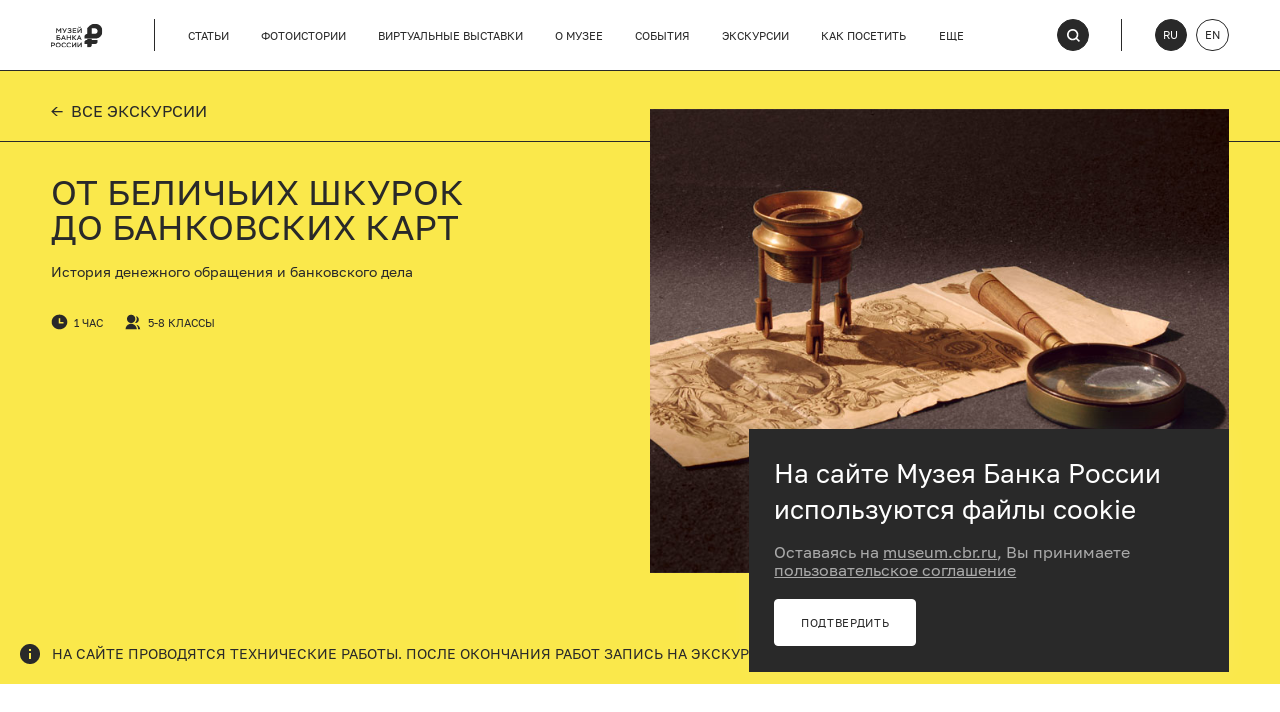

--- FILE ---
content_type: text/html; charset=UTF-8
request_url: https://museum.cbr.ru/excursions/ot-belichikh-shkurok-do-bankovskikh-kart/
body_size: 10375
content:
<!DOCTYPE html>
<html lang="ru">
<head>
    <meta charset="utf-8">
    <meta name="viewport" content="width=device-width, initial-scale=1.0, user-scalable=no">
    <meta http-equiv="X-UA-Compatible" content="IE=edge" />
    <title>От&nbsp;беличьих шкурок до&nbsp;банковских карт</title>
                                        <link rel="stylesheet" type="text/css" href="/frontend/build/css/chunk-vendors.549b7c87.css"><link rel="stylesheet" type="text/css" href="/frontend/build/css/chunk-common.9326a936.css"><meta http-equiv="Content-Type" content="text/html; charset=UTF-8" />
<meta name="keywords" content="музей, Банк России, экскурсии, деньги, экономика, финансы, монеты, банкноты, банковская система, образовательные программы" />
<meta name="description" content="Запишитесь на бесплатные экскурсии в Музее Банка России и узнайте об истории денег, банковских реформ и финансовых технологий. Выбирайте программы для школьников, взрослых и профессионалов, чтобы глубже погрузиться в мир экономики и финансов." />
<script data-skip-moving="true">(function(w, d, n) {var cl = "bx-core";var ht = d.documentElement;var htc = ht ? ht.className : undefined;if (htc === undefined || htc.indexOf(cl) !== -1){return;}var ua = n.userAgent;if (/(iPad;)|(iPhone;)/i.test(ua)){cl += " bx-ios";}else if (/Windows/i.test(ua)){cl += ' bx-win';}else if (/Macintosh/i.test(ua)){cl += " bx-mac";}else if (/Linux/i.test(ua) && !/Android/i.test(ua)){cl += " bx-linux";}else if (/Android/i.test(ua)){cl += " bx-android";}cl += (/(ipad|iphone|android|mobile|touch)/i.test(ua) ? " bx-touch" : " bx-no-touch");cl += w.devicePixelRatio && w.devicePixelRatio >= 2? " bx-retina": " bx-no-retina";if (/AppleWebKit/.test(ua)){cl += " bx-chrome";}else if (/Opera/.test(ua)){cl += " bx-opera";}else if (/Firefox/.test(ua)){cl += " bx-firefox";}ht.className = htc ? htc + " " + cl : cl;})(window, document, navigator);</script>











    <link rel="apple-touch-icon" sizes="180x180" href="/frontend/favicon/apple-touch-icon.png">
    <link rel="icon" type="image/png" sizes="32x32" href="/frontend/favicon/favicon-32x32.png">
    <link rel="icon" type="image/png" sizes="16x16" href="/frontend/favicon/favicon-16x16.png">
    <link rel="manifest" href="/frontend/favicon/site.webmanifest">
    <link rel="mask-icon" href="/frontend/favicon/safari-pinned-tab.svg" color="#5bbad5">
    <meta name="msapplication-TileColor" content="#da532c">
    <meta name="theme-color" content="#ffffff">
    <link rel="preconnect" href="https://fonts.googleapis.com">
    <link rel="preconnect" href="https://fonts.gstatic.com" crossorigin>
    <link href="https://fonts.googleapis.com/css2?family=Manrope:wght@500&display=swap" rel="stylesheet">

    <!-- Yandex.Metrika counter -->
    <script type="text/javascript" data-skip-moving="true">
        (function(m,e,t,r,i,k,a){m[i]=m[i]||function(){(m[i].a=m[i].a||[]).push(arguments)};
        m[i].l=1*new Date();
        for (var j = 0; j < document.scripts.length; j++) {if (document.scripts[j].src === r) { return; }}
        k=e.createElement(t),a=e.getElementsByTagName(t)[0],k.async=1,k.src=r,a.parentNode.insertBefore(k,a)})
        (window, document, "script", "https://mc.yandex.ru/metrika/tag.js", "ym");

        ym(90827180, "init", {
            clickmap:true,
            trackLinks:true,
            accurateTrackBounce:true,
            webvisor:true,
            trackHash:true
        });
    </script>
    <noscript><div><img src="https://mc.yandex.ru/watch/90827180" style="position:absolute; left:-9999px;" alt="" /></div></noscript>
    <!-- /Yandex.Metrika counter -->
    <!-- Top.Mail.Ru counter -->
        <noscript><div><img src="https://top-fwz1.mail.ru/counter?id=3286069;js=na" style="position:absolute;left:-9999px;" alt="Top.Mail.Ru" /></div></noscript>
    <!-- /Top.Mail.Ru counter -->
</head>
<body>

<div id="app" v-cloak :class="[{'_lock': showMobileMenu || sidePanelOpened}]">
    <div class="header inner">
        <div class="header__inner">
            <div class="header__left">
                <div class="header__logo header__logo_ru">
                    <a href="/">
                        <img src="/frontend/assets/img/logo.svg" alt="CBR | MUSEUM" />
                    </a>
                </div>
                <ul class="header__menu">
                        <li class="header__menu-item g-hidden-tablet">
                <a
                    v-metrik-click="(e) => sendStat(e, 'clickMenuItemYM', 'Статьи')"
                    href="/articles/"
                >Статьи</a>
            </li>
                                <li class="header__menu-item ">
                <a
                    v-metrik-click="(e) => sendStat(e, 'clickMenuItemYM', 'Фотоистории')"
                    href="/photostory/"
                >Фотоистории</a>
            </li>
                                <li class="header__menu-item g-hidden-tablet">
                <a
                    v-metrik-click="(e) => sendStat(e, 'clickMenuItemYM', 'Виртуальные выставки')"
                    href="/online-exhibitions/"
                >Виртуальные выставки</a>
            </li>
                                <li class="header__menu-item ">
                <a
                    v-metrik-click="(e) => sendStat(e, 'clickMenuItemYM', 'О&nbsp;музее')"
                    href="/about/"
                >О&nbsp;музее</a>
            </li>
                                <li class="header__menu-item g-hidden-tablet">
                <a
                    v-metrik-click="(e) => sendStat(e, 'clickMenuItemYM', 'События')"
                    href="/events/"
                >События</a>
            </li>
                                <li class="header__menu-item ">
                <a
                    v-metrik-click="(e) => sendStat(e, 'clickMenuItemYM', 'Экскурсии')"
                    href="/excursions/"
                >Экскурсии</a>
            </li>
                                <li class="header__menu-item ">
                <a
                    v-metrik-click="(e) => sendStat(e, 'clickMenuItemYM', 'Как посетить')"
                    href="/visit/"
                >Как посетить</a>
            </li>
                                    <li class="header__menu-item" v-click-outside="closeMenu" v-scroll-outside="closeMenu">
            <a
                href=""
                v-on:click.prevent="showAdditionalMenu = !showAdditionalMenu"
                v-metrik-click="(e) => sendStat(e, 'clickMenuItemYM', 'Еще')"
            >Еще</a>
            <transition name="slide-fade">
                <ul class="header__submenu" v-show="showAdditionalMenu">
                                            <li>
                            <a
                                v-metrik-click="(e) => sendStat(e, 'clickMenuItemYM', 'Филиалы музея')"
                                href="/branches/"
                            >Филиалы музея</a>
                        </li>
                                                                <li class="g-visible-tablet">
                            <a href="/articles/">Статьи</a>
                        </li>
                                            <li class="g-visible-tablet">
                            <a href="/online-exhibitions/">Виртуальные выставки</a>
                        </li>
                                            <li class="g-visible-tablet">
                            <a href="/events/">События</a>
                        </li>
                                    </ul>
            </transition>
        </li>
    </ul>
            </div>
            <div class="header__right">
                <a href="" class="header__menu-button" @click.prevent="showMobileMenu = true">
                    <svg width="12" height="10" viewBox="0 0 12 10" fill="none" xmlns="http://www.w3.org/2000/svg">
                        <path fill-rule="evenodd" clip-rule="evenodd" d="M12 8V9.5H0V8H12ZM12 4.25V5.75H0V4.25H12ZM12 0.5V2H0V0.5H12Z" fill="white">
                        </path>
                    </svg>
                    <span>Меню</span>
                </a>
                <a
                    href="/search/?from=%2Fexcursions%2Fot-belichikh-shkurok-do-bankovskikh-kart%2F"
                    class="header__search"
                    v-metrik-click="(e) => sendStat(e, 'clickSearchItemYM', 'Клик по поиску')"
                >
                    <svg width="16" height="16" viewBox="0 0 16 16" fill="none" xmlns="http://www.w3.org/2000/svg">
                        <path fill-rule="evenodd" clip-rule="evenodd" d="M11.1687 12.6239C10.0042 13.4885 8.56182 14 7 14C3.13401 14 0 10.866 0 7C0 3.13401 3.13401 0 7 0C10.866 0 14 3.13401 14 7C14 8.58218 13.4751 10.0418 12.5899 11.2141L15.9998 14.5846L14.5843 16.0001L11.1687 12.6239ZM12 7C12 9.76142 9.76142 12 7 12C4.23858 12 2 9.76142 2 7C2 4.23858 4.23858 2 7 2C9.76142 2 12 4.23858 12 7Z" fill="white">
                        </path>
                    </svg>
                </a>
                <div class="header__lang g-hidden-mobile">
                                <a 
            v-metrik-click="(e) => sendStat(e, 'clickLangItemYM', `RU` )"
            href="/excursions/ot-belichikh-shkurok-do-bankovskikh-kart/" class="header__lang-item header__lang-item_selected"
            title="RU">RU</a>
                <a 
            v-metrik-click="(e) => sendStat(e, 'clickLangItemYM', `EN` )"
            href="/en/"
            title="EN" class="header__lang-item">EN</a>
                    </div>
            </div>
        </div>
        <transition name="slide">
            <div class="header__mobile-menu" v-if="showMobileMenu">
                <div class="header__mobile-menu-inner">
                    <div class="header__mobile-menu-top">
                        <div class="header__lang header__lang_mobile">
                                        <a 
            v-metrik-click="(e) => sendStat(e, 'clickLangItemYM', `RU` )"
            href="/excursions/ot-belichikh-shkurok-do-bankovskikh-kart/" class="header__lang-item header__lang-item_selected"
            title="RU">RU</a>
                <a 
            v-metrik-click="(e) => sendStat(e, 'clickLangItemYM', `EN` )"
            href="/en/"
            title="EN" class="header__lang-item">EN</a>
                            </div>
                        <a href="" class="header__mobile-menu-close" @click.prevent="showMobileMenu = false">
                            <img src="/frontend/assets/img/icons/close.svg" alt="">
                        </a>
                    </div>
                    <ul class="header__mobile-menu-nav">
            <li><a href="/articles/">Статьи</a></li>
            <li><a href="/photostory/">Фотоистории</a></li>
            <li><a href="/online-exhibitions/">Виртуальные выставки</a></li>
            <li><a href="/about/">О&nbsp;музее</a></li>
            <li><a href="/events/">События</a></li>
            <li><a href="/excursions/">Экскурсии</a></li>
            <li><a href="/visit/">Как посетить</a></li>
            <li><a href="/branches/">Филиалы музея</a></li>
    </ul>
                    <div class="social header__mobile-menu-social">
                                    <a 
            v-metrik-click="(e) => sendStat(e, 'clickFooterYM', `ok` )"
            href="https://ok.ru/group/70000001101786" 
            class="social__item"
        ><img src="/upload/iblock/08f/nr7mhlhisw1tblxenlwj4yn85ebbp6n4.svg" alt="ok" /></a>
                <a 
            v-metrik-click="(e) => sendStat(e, 'clickFooterYM', `tg` )"
            href="https://t.me/museumcbr" 
            class="social__item"
        ><img src="/upload/iblock/757/435vcx1q2b14qi9ex2smp1ltztxmzr7v.svg" alt="tg" /></a>
                <a 
            v-metrik-click="(e) => sendStat(e, 'clickFooterYM', `vk` )"
            href="https://vk.com/museum_cbr" 
            class="social__item"
        ><img src="/upload/iblock/950/o8e2azgs0vv4vu02ezhk92ycyr00i9k3.svg" alt="vk" /></a>
                <a 
            v-metrik-click="(e) => sendStat(e, 'clickFooterYM', `yt` )"
            href="https://www.youtube.com/watch?v=lhOZ2u-E2eU&list=PLQocLHHmkYbCywYXKnjJlu-lOVgACaBAy" 
            class="social__item"
        ><img src="/upload/iblock/a7d/ct9xmvkb16g6vl9fx645njjb0duh31rg.svg" alt="yt" /></a>
                        </div>
                </div>
            </div>
        </transition>
    </div>
    <div class="content inner">

<!-- #WORKAREA# ---------------------------------------------------------------------------------------------------- -->
<div>
        <div class="event event_wide event_banner" style="background: #FAE84B;">
        <div class="event__label event__label_link">
            <div class="event__label-wrap">
                <a href="/excursions/?branch=ryazan">
                    ←&nbsp;&nbsp;все экскурсии
                </a>
            </div>
        </div>
        <div class="event__wrap">
            <div class="event__text">
                <h1 class="event__text-alt"
                >От беличьих шкурок до банковских карт</h1>
                                    История денежного обращения и&nbsp;банковского дела                                <div class="event__note">
                                            <span>
                            <img src="/frontend/assets/img/icons/time.svg" alt="Продолжительность"/>
                            1 час                        </span>
                                                                <span>
                            <img src="/frontend/assets/img/icons/people.svg" alt="Целевая аудитория"/>
                            5-8 классы                        </span>
                                    </div>
                <div class="event__bottom-action g-hidden-tablet">
                    <div>
                                            </div>
                                    </div>
            </div>
            <div class="event__image">
                <img src="/upload/iblock/39d/lyefim93n0rzljueh3s41ukb11xfufzk.png" alt="От&nbsp;беличьих шкурок до&nbsp;банковских карт"/>
            </div>
        </div>
        <div class="event__buttons g-visible-tablet">
                                </div>
    </div>
</div>
<div class="notification notification--center" style="background: rgb(250, 232, 75); margin: 0;">
    <div class="notification__img">
        <img src="https://museum.cbr.ru/upload/iblock/553/bchox8ub7t5i8a2jivbjik189a7dt9ej.png" alt="Экскурсии временно не&amp;nbsp;проводятся" style="max-height: 3rem;">
    </div>
    <div class="notification__description">
        На сайте проводятся технические работы. После окончания работ запись на экскурсии возобновится.
    </div>
</div>


<div class="content-section content-section_margin-top">
    <div class="content-section__wrap">
                    <div class="content-section__center-content typo">
                <h2>Об экскурсии</h2>
                <p>
 На&nbsp;экскурсии школьники знакомятся с&nbsp;историей денег, денежного обращения, банковского дела в&nbsp;России. Дети узнают, когда появились первые банки в&nbsp;России, как сотрудники работали в&nbsp;банках до&nbsp;революции, в&nbsp;советское время, как менялась банковская техника.
</p>            </div>
                        <div class="content-section__center-content">
            <div class="requirements">
                                    <div class="requirements__item">
                        <div class="requirements__icon" style="background: #65CFAA;">
                            <img src="/upload/iblock/ff3/0y4ls54fehirqvsemchu2qtkmxktz84t.svg" alt="Бесплатно"/>
                        </div>
                        <div class="requirements__text">
                            <h3>Бесплатно</h3>
                            <p>Все экскурсии в&nbsp;музее полностью бесплатны для всех посетителей</p>
                        </div>
                    </div>
                                    <div class="requirements__item">
                        <div class="requirements__icon" style="background: #FAE84B;">
                            <img src="/upload/iblock/65e/myo9x6zmkr8l41gtntlku8pbaadruskv.svg" alt="Только по&nbsp;записи"/>
                        </div>
                        <div class="requirements__text">
                            <h3>Только по&nbsp;записи</h3>
                            <p>Для посещения музея нужна предварительная запись</p>
                        </div>
                    </div>
                                    <div class="requirements__item">
                        <div class="requirements__icon" style="background: #C87DDA;">
                            <img src="/upload/iblock/9c5/cj8e54tayzyrl0qya7rt16e34j5btchc.svg" alt="Нужен паспорт"/>
                        </div>
                        <div class="requirements__text">
                            <h3>Нужен паспорт</h3>
                            <p>Необходимо иметь при себе оригинал паспорта гражданина Российской Федерации</p>
                        </div>
                    </div>
                            </div>
            <div class="info-block" style="">
    <div class="info-block__top">важная информация</div>
    <div class="info-block__body">
        <h3>
            для посетителей<br/> экскурсий в Рязани        </h3>
        <a href="/visit/?branch=ryazan" class="button button_small button_black">подробнее</a>
    </div>
</div>
        </div>
                    <div class="contacts">
                <contacts-map
    :items="[{&quot;id&quot;:344,&quot;name&quot;:&quot;\u0420\u044f\u0437\u0430\u043d\u044c&quot;,&quot;code&quot;:&quot;ryazan&quot;,&quot;coords&quot;:[&quot;54.63327&quot;,&quot;39.740642&quot;],&quot;phone&quot;:&quot;+7 (4912) 29-57-18&quot;,&quot;workSchedule&quot;:&quot;\u043f\u043d-\u0432\u0441: 10:00\u201418:00&lt;br&gt;\r\n&quot;,&quot;email&quot;:&quot;61expo@cbr.ru&quot;,&quot;address&quot;:&quot;390000, \u0433. \u0420\u044f\u0437\u0430\u043d\u044c,&lt;br&gt;\u0443\u043b. \u0421\u043e\u0431\u043e\u0440\u043d\u0430\u044f, \u0434. 20&lt;br&gt;\u041e\u0442\u0434\u0435\u043b\u0435\u043d\u0438\u0435 \u0411\u0430\u043d\u043a\u0430 \u0420\u043e\u0441\u0441\u0438\u0438&quot;,&quot;routeDescription&quot;:&quot;\u0412\u0445\u043e\u0434 \u0447\u0435\u0440\u0435\u0437 \u041a\u041f\u041f \u0441\u043e \u0441\u0442\u043e\u0440\u043e\u043d\u044b \u0443\u043b. \u041f\u0435\u0442\u0440\u043e\u0432\u0430. &lt;br&gt;\u041c\u0435\u0441\u0442\u043e \u0441\u0431\u043e\u0440\u0430 \u044d\u043a\u0441\u043a\u0443\u0440\u0441\u0438\u043e\u043d\u043d\u043e\u0439 \u0433\u0440\u0443\u043f\u043f\u044b \u0432 \u0432\u0435\u0441\u0442\u0438\u0431\u044e\u043b\u0435.&lt;br&gt; \u0422\u0435\u043b\u0435\u0444\u043e\u043d \u0434\u043b\u044f \u0441\u0432\u044f\u0437\u0438 \u0441 \u044d\u043a\u0441\u043a\u0443\u0440\u0441\u043e\u0432\u043e\u0434\u043e\u043c: 556-88&quot;,&quot;mapImage&quot;:&quot;&quot;,&quot;isActive&quot;:true}]"
    :coords="[&quot;54.63327&quot;,&quot;39.740642&quot;]"
        >
    <div class="contacts__cols">
        <div class="contacts__col contacts__col_flex">
                            <div>
                    <h3>+7 (4912) 29-57-18</h3>
                    <p>пн-вс: 10:00—18:00<br>
</p>
                </div>
                        <div>
                <h3>
                    <a href="mailto:61expo@cbr.ru">
                        61expo@cbr.ru                    </a>
                </h3>
                <p>Получить дополнительную информацию о порядке посещения</p>
            </div>
        </div>
        <div class="contacts__col">
            <h3>390000, г. Рязань,<br>ул. Соборная, д. 20<br>Отделение Банка России</h3>
            <p>Вход через КПП со стороны ул. Петрова. <br>Место сбора экскурсионной группы в вестибюле.<br> Телефон для связи с экскурсоводом: 556-88</p>
        </div>
    </div>
</contacts-map>
            </div>
            </div>
</div>

    <transition name="fade">
        <div class="veil" v-if="sidePanelOpened"></div>
    </transition>
    <transition name="slide">
        <div :class="['side-panel', {'side-panel_opened': sidePanelOpened}]" v-if="sidePanelOpened">
            <div class="side-panel__inner">
                <span class="side-panel__close" @click="sidePanelOpened = false"></span>
                <div class="typo">
                    <h2>как записаться на экскурсию</h2>
                    <p>Для записи на экскурсию направьте нам заявку по электронной почте. Мы подтвердим запись в течение двух рабочих дней. Если на выбранные вами дату и время все места заняты, предложим другой день.<br><br>
Экскурсии проводятся для индивидуальных посетителей в составе сборных групп и для организованных групп. При выборе экскурсии обратите внимание на целевую аудиторию / рекомендуемый возраст посещения.</p>
                    <p>
                        <a href="/upload/iblock/7a2/tef78n61f04o1upu8qolxybmfwrvew1i.docx"
                           download class="button button_wide button_icon button_download">
                        <span>
                            <img src="/frontend/assets/img/icons/doc.svg" alt="">
                            скачать заявку на экскурсию
                        </span>
                            <img src="/frontend/assets/img/icons/download.svg" alt="">
                        </a>
                    </p>
                    <p>Заполненную заявку необходимо отправить на адрес: <a href="mailto:61expo@cbr.ru">61expo@cbr.ru</a>.</p>
                                    </div>
            </div>
        </div>
    </transition>

<!-- /#WORKAREA# --------------------------------------------------------------------------------------------------- -->
</div>
<div class="footer inner">
    <div class="footer__wrap">
        <subscription-form
    title="Подпишитесь на новости музея"
    placeholder="Укажите свой e-mail"
    :confirmed="false"
    confirm-error=""
></subscription-form>
        <div class="footer__columns">
            <div class="footer__col">
                <div class="footer__contacts">
                    <p>По общим вопросам работы музея</p>
                    <a
                        v-metrik-click="(e) => sendStat(e, 'clickFooterYM', 'Email' )"
                        href="mailto:expo@cbr.ru"
                    >
                        expo@cbr.ru
                    </a>
                    <feedback-form
    title='Обратная связь'
    style="margin-top: 20px;"
    action-captcha="/bitrix/services/main/ajax.php?mode=class&c=dalee:feedback_form&action=getNewCaptcha"
    action-feedback="/bitrix/services/main/ajax.php?mode=class&c=dalee:feedback_form&action=saveFeedback"
    tl-email-label='Электронная почта'
    tl-email-placeholder='Например: example@example.com'
    tl-email-error='Введен некорректный email'
    tl-text-label='Текст вопроса или обращения'
    tl-text-placeholder='Введите ваше сообщение'
    tl-captcha-label='Код с картинки'
    tl-captcha-reset='ДРУГАЯ КАРТИНКА'
    tl-btn-label='Отправить'
    tl-error-label='Обязательное поле'
    tl-min-length-label='Минимальное количество символов'
    tl-success-message='Ваше сообщение успешно отправлено!<br/> Благодарим за обратную связь.'
></feedback-form>
                </div>
                <div class="social footer__social">
                                <a 
            v-metrik-click="(e) => sendStat(e, 'clickFooterYM', `ok` )"
            href="https://ok.ru/group/70000001101786" 
            class="social__item"
        ><img src="/upload/iblock/08f/nr7mhlhisw1tblxenlwj4yn85ebbp6n4.svg" alt="ok" /></a>
                <a 
            v-metrik-click="(e) => sendStat(e, 'clickFooterYM', `tg` )"
            href="https://t.me/museumcbr" 
            class="social__item"
        ><img src="/upload/iblock/757/435vcx1q2b14qi9ex2smp1ltztxmzr7v.svg" alt="tg" /></a>
                <a 
            v-metrik-click="(e) => sendStat(e, 'clickFooterYM', `vk` )"
            href="https://vk.com/museum_cbr" 
            class="social__item"
        ><img src="/upload/iblock/950/o8e2azgs0vv4vu02ezhk92ycyr00i9k3.svg" alt="vk" /></a>
                <a 
            v-metrik-click="(e) => sendStat(e, 'clickFooterYM', `yt` )"
            href="https://www.youtube.com/watch?v=lhOZ2u-E2eU&list=PLQocLHHmkYbCywYXKnjJlu-lOVgACaBAy" 
            class="social__item"
        ><img src="/upload/iblock/a7d/ct9xmvkb16g6vl9fx645njjb0duh31rg.svg" alt="yt" /></a>
                    </div>
            </div>
            <div class="footer__col">
                <ul class="footer__nav">
            <li class="footer__nav-item">
            <a 
                v-metrik-click="(e) => sendStat(e, 'clickFooterYM', 'Статьи' )"
                href="/articles/"
            >Статьи</a>
        </li>
            <li class="footer__nav-item">
            <a 
                v-metrik-click="(e) => sendStat(e, 'clickFooterYM', 'Фотоистории' )"
                href="/photostory/"
            >Фотоистории</a>
        </li>
            <li class="footer__nav-item">
            <a 
                v-metrik-click="(e) => sendStat(e, 'clickFooterYM', 'Виртуальные выставки' )"
                href="/online-exhibitions/"
            >Виртуальные выставки</a>
        </li>
            <li class="footer__nav-item">
            <a 
                v-metrik-click="(e) => sendStat(e, 'clickFooterYM', 'О&nbsp;музее' )"
                href="/about/"
            >О&nbsp;музее</a>
        </li>
            <li class="footer__nav-item">
            <a 
                v-metrik-click="(e) => sendStat(e, 'clickFooterYM', 'События' )"
                href="/events/"
            >События</a>
        </li>
            <li class="footer__nav-item">
            <a 
                v-metrik-click="(e) => sendStat(e, 'clickFooterYM', 'Экскурсии' )"
                href="/excursions/"
            >Экскурсии</a>
        </li>
            <li class="footer__nav-item">
            <a 
                v-metrik-click="(e) => sendStat(e, 'clickFooterYM', 'Как посетить' )"
                href="/visit/"
            >Как посетить</a>
        </li>
            <li class="footer__nav-item">
            <a 
                v-metrik-click="(e) => sendStat(e, 'clickFooterYM', 'Филиалы музея' )"
                href="/branches/"
            >Филиалы музея</a>
        </li>
    </ul>
                <div class="footer__bank-logo footer__bank-logo_ru">
                    <a
                        v-metrik-click="(e) => sendStat(e, 'clickFooterYM', 'Банк России' )"
                        href="https://cbr.ru/" target="_blank">
                        <img src="/frontend/assets/img/bank-logo.svg" alt="Банк России">
                    </a>
                </div>
            </div>
        </div>
        <div class="footer__bottom">
            <p>© Музей Банка России, 2000–2026</p>
            <p>
                <span>
                    <a href="/upload/20250515_od-950.pdf" target="_blank">Политика обработки персональных данных</a>
                </span>
                <span>
                    <a href="/user-agreement/">Пользовательское соглашение</a>
                </span>
                <span>Дизайн сайта — <a href="https://aic.ru/" target="_blank">aic.</a></span>
                <span>Разработка — <a href="https://dalee.ru/" target="_blank">Далее</a></span>
            </p>
        </div>
    </div>
</div>
<cookies-window
    title="На&nbsp;сайте&nbsp;Музея&nbsp;Банка&nbsp;России используются файлы cookie"
    text="Оставаясь на&nbsp;<a href='/'>museum.cbr.ru</a>, Вы&nbsp;принимаете <a href='/user-agreement/'>пользовательское соглашение</a>"
    btn-text="Подтвердить"
></cookies-window>

</div><!-- /#app -->
<script src="/frontend/build/js/chunk-vendors.334bc0aa.js" defer></script><script src="/frontend/build/js/chunk-common.20ebaaa4.js" defer></script><script src="/frontend/build/js/main.e95eda45.js" defer></script><script>if(!window.BX)window.BX={};if(!window.BX.message)window.BX.message=function(mess){if(typeof mess==='object'){for(let i in mess) {BX.message[i]=mess[i];} return true;}};</script>
<script>(window.BX||top.BX).message({"JS_CORE_LOADING":"Загрузка...","JS_CORE_NO_DATA":"- Нет данных -","JS_CORE_WINDOW_CLOSE":"Закрыть","JS_CORE_WINDOW_EXPAND":"Развернуть","JS_CORE_WINDOW_NARROW":"Свернуть в окно","JS_CORE_WINDOW_SAVE":"Сохранить","JS_CORE_WINDOW_CANCEL":"Отменить","JS_CORE_WINDOW_CONTINUE":"Продолжить","JS_CORE_H":"ч","JS_CORE_M":"м","JS_CORE_S":"с","JSADM_AI_HIDE_EXTRA":"Скрыть лишние","JSADM_AI_ALL_NOTIF":"Показать все","JSADM_AUTH_REQ":"Требуется авторизация!","JS_CORE_WINDOW_AUTH":"Войти","JS_CORE_IMAGE_FULL":"Полный размер"});</script><script src="/bitrix/js/main/core/core.min.js?1743528920225353"></script><script>BX.Runtime.registerExtension({"name":"main.core","namespace":"BX","loaded":true});</script>
<script>BX.setJSList(["\/bitrix\/js\/main\/core\/core_ajax.js","\/bitrix\/js\/main\/core\/core_promise.js","\/bitrix\/js\/main\/polyfill\/promise\/js\/promise.js","\/bitrix\/js\/main\/loadext\/loadext.js","\/bitrix\/js\/main\/loadext\/extension.js","\/bitrix\/js\/main\/polyfill\/promise\/js\/promise.js","\/bitrix\/js\/main\/polyfill\/find\/js\/find.js","\/bitrix\/js\/main\/polyfill\/includes\/js\/includes.js","\/bitrix\/js\/main\/polyfill\/matches\/js\/matches.js","\/bitrix\/js\/ui\/polyfill\/closest\/js\/closest.js","\/bitrix\/js\/main\/polyfill\/fill\/main.polyfill.fill.js","\/bitrix\/js\/main\/polyfill\/find\/js\/find.js","\/bitrix\/js\/main\/polyfill\/matches\/js\/matches.js","\/bitrix\/js\/main\/polyfill\/core\/dist\/polyfill.bundle.js","\/bitrix\/js\/main\/core\/core.js","\/bitrix\/js\/main\/polyfill\/intersectionobserver\/js\/intersectionobserver.js","\/bitrix\/js\/main\/lazyload\/dist\/lazyload.bundle.js","\/bitrix\/js\/main\/polyfill\/core\/dist\/polyfill.bundle.js","\/bitrix\/js\/main\/parambag\/dist\/parambag.bundle.js"]);
</script>
<script>(window.BX||top.BX).message({"LANGUAGE_ID":"ru","FORMAT_DATE":"DD.MM.YYYY","FORMAT_DATETIME":"DD.MM.YYYY HH:MI:SS","COOKIE_PREFIX":"BITRIX_SM","SERVER_TZ_OFFSET":"10800","UTF_MODE":"Y","SITE_ID":"s1","SITE_DIR":"\/","USER_ID":"","SERVER_TIME":1769114519,"USER_TZ_OFFSET":0,"USER_TZ_AUTO":"Y","bitrix_sessid":"580326673b98830be281120eed7b1cb2"});</script><script>var _ba = _ba || []; _ba.push(["aid", "f45c367cbc79550e2c89a071266ffc35"]); _ba.push(["host", "museum.cbr.ru"]); (function() {var ba = document.createElement("script"); ba.type = "text/javascript"; ba.async = true;ba.src = (document.location.protocol == "https:" ? "https://" : "http://") + "bitrix.info/ba.js";var s = document.getElementsByTagName("script")[0];s.parentNode.insertBefore(ba, s);})();</script>


<script type="text/javascript">
        var _tmr = window._tmr || (window._tmr = []);
        _tmr.push({id: "3286069", type: "pageView", start: (new Date()).getTime()});
        (function (d, w, id) {
            if (d.getElementById(id)) return;
            var ts = d.createElement("script"); ts.type = "text/javascript"; ts.async = true; ts.id = id;
            ts.src = "https://top-fwz1.mail.ru/js/code.js";
            var f = function () {var s = d.getElementsByTagName("script")[0]; s.parentNode.insertBefore(ts, s);};
            if (w.opera == "[object Opera]") { d.addEventListener("DOMContentLoaded", f, false); } else { f(); }
        })(document, window, "tmr-code");
    </script>
<script>
    if (window.hideFooterHeader) {
        document.querySelector('.header').style.display = 'none';
        document.querySelector('.footer').style.display = 'none';
    }
</script>
</body>
</html>


--- FILE ---
content_type: text/css
request_url: https://museum.cbr.ru/frontend/build/css/chunk-640ac83e.a37c6ecb.css
body_size: 86
content:
.contacts-map__filter{margin-bottom:24px}.contacts-map__filter-select{min-width:200px}

--- FILE ---
content_type: image/svg+xml
request_url: https://museum.cbr.ru/upload/iblock/ff3/0y4ls54fehirqvsemchu2qtkmxktz84t.svg
body_size: 949
content:
<svg width="40" height="24" viewBox="0 0 40 24" fill="none" xmlns="http://www.w3.org/2000/svg">
<path d="M0 12C0 18.9385 3.45928 24 9.75779 24C16.3826 24 19.4177 18.9385 19.4177 12C19.4177 4.6257 16.3174 0 9.69252 0C3.1003 0 0 5.06145 0 12ZM3.0024 12C3.0024 6.36872 5.02575 2.84916 9.69252 2.84916C14.4246 2.84916 16.4153 6.30168 16.4153 12C16.4153 17.6983 14.4572 21.1508 9.75779 21.1508C5.51527 21.1508 3.0024 17.6983 3.0024 12Z" fill="#292929"/>
<path d="M22.2141 13.6425H25.706V16.4581H22.2141V19.1732H25.706V23.7318H28.5778V19.1732H34.2563V16.4581H28.5778V13.6425H31.6129C37.4871 13.6425 40 10.5587 40 6.80447C40 3.18436 37.944 0.201116 31.6129 0.201116C30.9928 0.201116 29.9485 0.234636 28.9368 0.234636C27.9251 0.268155 26.2934 0.268156 25.706 0.268156V10.9274H22.2141V13.6425ZM31.776 2.9162C35.3985 2.9162 36.9976 4.2905 36.9976 6.90503C36.9976 9.55307 35.1701 10.9274 31.5476 10.9274H28.5778V2.94972L31.776 2.9162Z" fill="#292929"/>
</svg>


--- FILE ---
content_type: image/svg+xml
request_url: https://museum.cbr.ru/frontend/assets/img/icons/download.svg
body_size: 472
content:
<svg width="18" height="16" viewBox="0 0 18 16" fill="none" xmlns="http://www.w3.org/2000/svg">
<path d="M9.83317 6.33333H13.9998L8.99984 11.3333L3.99984 6.33333H8.16651V0.5H9.83317V6.33333ZM2.33317 13.8333H15.6665V8H17.3332V14.6667C17.3332 14.8877 17.2454 15.0996 17.0891 15.2559C16.9328 15.4122 16.7209 15.5 16.4998 15.5H1.49984C1.27882 15.5 1.06686 15.4122 0.910582 15.2559C0.754301 15.0996 0.666504 14.8877 0.666504 14.6667V8H2.33317V13.8333Z" fill="#292929"/>
</svg>


--- FILE ---
content_type: image/svg+xml
request_url: https://museum.cbr.ru/frontend/assets/img/logo.svg
body_size: 8534
content:
<svg width="68" height="32" viewBox="0 0 68 32" fill="none" xmlns="http://www.w3.org/2000/svg">
<g clip-path="url(#clip0_389_357)">
<path d="M6.9451 5.99072H7.92699L10.2213 9.03485L12.4341 5.99072H13.3921V12.5481H12.2809V8.00385L10.3219 10.6082H10.0393L8.05153 8.00385V12.5578H6.94031L6.9451 5.99072Z" fill="#292929"/>
<path d="M16.7449 11.4682C16.8109 11.4999 16.8828 11.5166 16.9557 11.5171C17.1664 11.5171 17.3724 11.2825 17.5736 10.8623L14.5177 5.97607H15.8828L18.1435 9.65541L19.8391 5.97607H21.0078L18.6129 11.0138C18.1627 11.991 17.7125 12.5627 16.9174 12.5627C16.7014 12.5626 16.4889 12.5072 16.2995 12.4015L16.7449 11.4682Z" fill="#292929"/>
<path d="M21.5348 11.2433L22.397 10.6276C22.6431 10.9487 22.9626 11.2034 23.3274 11.3694C23.6923 11.5355 24.0914 11.608 24.4901 11.5805C25.4001 11.5805 25.9797 11.1309 25.9797 10.569C25.9797 10.0071 25.4288 9.73834 24.4805 9.73834H23.4076V8.66826H24.4278C25.2085 8.66826 25.7593 8.3311 25.7593 7.82782C25.7593 7.17795 25.0696 6.95319 24.3224 6.95319C23.987 6.93845 23.6531 7.00779 23.35 7.15516C23.0469 7.30252 22.7838 7.52341 22.5837 7.79851L21.7216 7.18773C22.041 6.75791 22.4595 6.41525 22.94 6.1902C23.4205 5.96516 23.948 5.8647 24.4757 5.89776C25.8072 5.89776 26.8706 6.57206 26.8706 7.75941C26.8602 8.04538 26.7712 8.3226 26.6136 8.55936C26.4561 8.79613 26.2364 8.98288 25.9797 9.09825C26.297 9.18413 26.5778 9.37422 26.7787 9.63917C26.9795 9.90413 27.0892 10.2292 27.0909 10.5641C27.0909 11.8785 25.9509 12.6457 24.5092 12.6457C23.1777 12.6408 22.1239 12.1717 21.5348 11.2433Z" fill="#292929"/>
<path d="M28.5421 5.99072H33.3319V7.05592H29.6533V8.70747H33.078V9.73847H29.6533V11.478H33.4085V12.5481H28.5421V5.99072Z" fill="#292929"/>
<path d="M34.9268 12.548V5.99063H36.038V10.5348L39.5632 5.99063H40.5212V12.548H39.41V8.00376L35.8751 12.548H34.9268ZM36.9289 4.04102C36.9788 4.21143 37.0844 4.35922 37.2283 4.45971C37.3721 4.5602 37.5454 4.60731 37.7192 4.59316C37.8944 4.61639 38.0719 4.57291 38.2177 4.47105C38.3635 4.36919 38.4674 4.21609 38.5095 4.04102H39.5536C39.4918 4.47194 39.272 4.86289 38.9387 5.13496C38.6053 5.40702 38.1832 5.53994 37.7575 5.50689C37.3211 5.5513 36.8846 5.42444 36.5367 5.15212C36.1888 4.8798 35.9556 4.48248 35.8847 4.04102H36.9289Z" fill="#292929"/>
<path d="M12.0127 16.5203H8.42519V17.9861H10.1974C11.7205 17.9861 12.4725 18.6947 12.4725 19.9406C12.4725 21.3674 11.5146 21.9929 9.86691 21.9929H7.31396V15.4502H12.0127V16.5203ZM8.42519 19.0758V20.9423H9.91959C10.8488 20.9423 11.323 20.6492 11.323 19.9651C11.323 19.281 10.9111 19.0758 9.97706 19.0758H8.42519Z" fill="#292929"/>
<path d="M16.0217 15.4502H16.8647L19.6859 22.0075H18.5172L17.8945 20.5417H14.9632L14.3501 22.0075H13.2006L16.0217 15.4502ZM15.3703 19.584H17.4826L16.4241 17.092L15.3703 19.584Z" fill="#292929"/>
<path d="M25.2612 19.2419H21.9083V22.0222H20.7971V15.4502H21.9083V18.1572H25.2612V15.4502H26.3724V22.0075H25.2612V19.2419Z" fill="#292929"/>
<path d="M28.1206 15.4502H29.2318V18.3282L32.1057 15.4502H33.5426L30.6209 18.3819L33.7534 21.9978H32.2733L29.7874 19.1393L29.2318 19.7305V22.0173H28.1206V15.4502Z" fill="#292929"/>
<path d="M36.8379 15.4502H37.6809L40.502 22.0075H39.3333L38.7107 20.5417H35.7794L35.1663 22.0075H34.0167L36.8379 15.4502ZM36.1865 19.584H38.2988L37.2402 17.092L36.1865 19.584Z" fill="#292929"/>
<path d="M0 31.9465V25.3696H2.59603C4.76579 25.3696 5.26872 26.4837 5.26872 27.5245C5.26872 28.5652 4.58857 29.6744 2.58646 29.6744H1.11122V31.9465H0ZM1.11122 26.4446V28.6385H2.57209C3.65457 28.6385 4.11439 28.2085 4.11439 27.5342C4.11439 26.8599 3.72642 26.4446 2.63436 26.4446H1.11122Z" fill="#292929"/>
<path d="M9.51722 25.2913C10.168 25.2913 10.8042 25.4881 11.3454 25.857C11.8865 26.2258 12.3082 26.7501 12.5573 27.3635C12.8063 27.9769 12.8715 28.6518 12.7445 29.303C12.6176 29.9542 12.3042 30.5523 11.844 31.0217C11.3838 31.4912 10.7975 31.8109 10.1592 31.9404C9.52087 32.07 8.85925 32.0035 8.25798 31.7494C7.65671 31.4953 7.14279 31.0651 6.78122 30.5131C6.41965 29.961 6.22666 29.312 6.22666 28.6481C6.21753 28.2047 6.29639 27.764 6.45852 27.3525C6.62065 26.9411 6.8627 26.5673 7.1701 26.2537C7.47749 25.9401 7.84389 25.6932 8.24725 25.5278C8.65061 25.3624 9.08259 25.2819 9.51722 25.2913ZM9.51722 30.9153C9.80573 30.9191 10.0919 30.8624 10.358 30.7485C10.6241 30.6346 10.8643 30.4661 11.0638 30.2535C11.2633 30.0408 11.4177 29.7885 11.5175 29.5123C11.6173 29.2361 11.6603 28.942 11.6439 28.6481C11.626 28.2223 11.4859 27.8112 11.2409 27.4659C10.9959 27.1207 10.6569 26.8565 10.2659 26.7062C9.87492 26.5559 9.44926 26.5262 9.04185 26.6207C8.63444 26.7151 8.26325 26.9297 7.97439 27.2377C7.68554 27.5456 7.49178 27.9334 7.41719 28.3527C7.34259 28.7721 7.39045 29.2046 7.55484 29.5964C7.71922 29.9883 7.99287 30.3222 8.34176 30.5567C8.69066 30.7912 9.09941 30.9159 9.51722 30.9153Z" fill="#292929"/>
<path d="M19.7865 30.7833C19.4761 31.1815 19.0779 31.4993 18.6242 31.7107C18.1706 31.9221 17.6744 32.0213 17.1761 32C15.1548 32 13.8712 30.6807 13.8712 28.648C13.8537 28.2028 13.9267 27.7587 14.0855 27.3437C14.2444 26.9287 14.4857 26.5517 14.7943 26.2364C15.1029 25.9211 15.4721 25.6744 15.8787 25.5117C16.2853 25.349 16.7205 25.274 17.157 25.2912C17.6364 25.2619 18.1158 25.3494 18.5556 25.5465C18.9953 25.7436 19.3828 26.0447 19.686 26.4248L18.9483 27.1382C18.7298 26.892 18.4618 26.6969 18.1625 26.5662C17.8633 26.4355 17.5399 26.3722 17.2144 26.3808C16.92 26.364 16.6255 26.4115 16.3504 26.52C16.0754 26.6286 15.8262 26.7957 15.6195 27.0103C15.4128 27.2248 15.2533 27.4819 15.1517 27.7643C15.0501 28.0467 15.0087 28.348 15.0303 28.648C15.0144 28.9504 15.0611 29.2529 15.1674 29.5357C15.2738 29.8184 15.4374 30.0752 15.6475 30.2891C15.8577 30.503 16.1097 30.6694 16.3871 30.7772C16.6645 30.8851 16.9611 30.9321 17.2576 30.9152C17.6139 30.9227 17.9673 30.8489 18.2922 30.6993C18.617 30.5497 18.905 30.328 19.1351 30.0504L19.7865 30.7833Z" fill="#292929"/>
<path d="M26.3628 30.7832C26.0536 31.1817 25.6563 31.4997 25.2033 31.7112C24.7504 31.9226 24.2548 32.0216 23.7571 31.9999C21.7359 31.9999 20.4474 30.6806 20.4474 28.648C20.4306 28.2025 20.5042 27.7584 20.6636 27.3433C20.823 26.9283 21.0648 26.5513 21.3738 26.2361C21.6828 25.9209 22.0522 25.6743 22.4591 25.5117C22.8659 25.349 23.3013 25.2739 23.738 25.2911C24.2152 25.2634 24.692 25.3517 25.1292 25.5488C25.5664 25.7459 25.9514 26.0461 26.2526 26.4247L25.5198 27.1381C25.3005 26.8916 25.0316 26.6963 24.7316 26.5656C24.4315 26.4349 24.1073 26.3718 23.7811 26.3807C23.4866 26.364 23.1921 26.4114 22.9171 26.52C22.642 26.6285 22.3929 26.7956 22.1862 27.0102C21.9795 27.2248 21.82 27.4818 21.7184 27.7642C21.6168 28.0467 21.5754 28.3479 21.597 28.648C21.5817 28.9506 21.6291 29.2532 21.736 29.536C21.8429 29.8187 22.0069 30.0754 22.2175 30.2892C22.428 30.5031 22.6803 30.6693 22.9579 30.7772C23.2356 30.885 23.5324 30.932 23.829 30.9152C24.1849 30.9247 24.5383 30.8518 24.8627 30.7021C25.1871 30.5523 25.4739 30.3294 25.7018 30.0503L26.3628 30.7832Z" fill="#292929"/>
<path d="M27.608 31.9465V25.3696H28.7145V29.909L32.2445 25.3696H33.1785V31.9465H32.0673V27.4023L28.5325 31.9465H27.608Z" fill="#292929"/>
<path d="M34.9268 31.9465V25.3696H36.038V29.909L39.5632 25.3696H40.5212V31.9465H39.41V27.4023L35.8751 31.9465H34.9268Z" fill="#292929"/>
<path d="M67.9809 9.60627C67.6264 5.07183 65.4854 2.57008 62.966 1.21171C60.9336 0.149081 58.621 -0.221664 56.3671 0.153793C54.1132 0.52925 52.0363 1.63117 50.4408 3.29813L47.7059 6.09795V6.12726V13.3784H53.8942V6.13215H57.7739C58.7508 6.13215 59.6877 6.52803 60.3784 7.2327C61.0692 7.93737 61.4572 8.89311 61.4572 9.88967V9.99717C61.4572 10.9367 61.0914 11.8378 60.4401 12.5021C59.7889 13.1665 58.9056 13.5397 57.9847 13.5397H48.1465C47.996 13.5396 47.8456 13.5494 47.6963 13.569C46.6932 13.681 45.766 14.1668 45.0924 14.9333C44.4189 15.6998 44.0464 16.6929 44.0465 17.7223V19.926H59.4743C61.1603 19.7501 66.6589 18.6067 67.8946 11.2823C67.9915 10.7294 68.0205 10.1664 67.9809 9.60627Z" fill="#292929"/>
<path d="M53.9038 21.8562V20.0972H47.6771V21.8562H47.0545C46.2673 21.8575 45.5127 22.1771 44.956 22.745C44.3994 23.3128 44.0861 24.0826 44.0848 24.8857V27.1627H47.6771V32.0001H50.1247C50.6189 32.0001 51.1082 31.9007 51.5647 31.7076C52.0212 31.5146 52.4359 31.2316 52.7851 30.8749C53.1343 30.5182 53.4111 30.0948 53.5998 29.6288C53.7885 29.1629 53.8853 28.6636 53.8847 28.1595V27.1822H58.478C59.2648 27.1809 60.0189 26.8612 60.5748 26.2932C61.1307 25.7252 61.4429 24.9554 61.4429 24.1528V21.8758L53.9038 21.8562Z" fill="#292929"/>
</g>
<defs>
<clipPath id="clip0_389_357">
<rect width="68" height="32" fill="white"/>
</clipPath>
</defs>
</svg>


--- FILE ---
content_type: application/javascript
request_url: https://museum.cbr.ru/frontend/build/js/chunk-2d0c4f76.620fe784.js
body_size: 5121
content:
(window["webpackJsonp"]=window["webpackJsonp"]||[]).push([["chunk-2d0c4f76"],{"3ca1":function(t,e,s){"use strict";s.r(e);var r=function(){var t=this,e=t._self._c;return e("form",{ref:"form",staticClass:"footer__subscr",on:{submit:function(e){return e.preventDefault(),t.submit.apply(null,arguments)}}},[e("h2",{staticClass:"footer__subscr-title"},[t._v(t._s(t.title))]),e("div",{staticClass:"footer__subscr-input-wrap"},[e("input",{directives:[{name:"model",rawName:"v-model",value:t.form.email,expression:"form.email"},{name:"metrik-click",rawName:"v-metrik-click",value:function(e){return t.sendStat(e,"clickSubscribeInputYM","Клик по полю email")},expression:"(e) => sendStat(e, 'clickSubscribeInputYM', 'Клик по полю email' )"}],attrs:{name:"mail",type:"text",placeholder:t.placeholder},domProps:{value:t.form.email},on:{input:function(e){e.target.composing||t.$set(t.form,"email",e.target.value)}}}),t.$v.form.email.$error?e("span",{staticClass:"footer__subscr-input-err"},[t._v("Введите корректный e-mail")]):t._e()]),e("input",{staticClass:"footer__subscr-submit",attrs:{type:"submit",value:""}}),t.showConfirmPopup?e("div",{staticClass:"popup"},[e("div",{staticClass:"popup__box modal-content"},[e("span",{staticClass:"popup__close",on:{click:function(e){t.showConfirmPopup=!1}}}),e("svg",{staticClass:"modal-content__icon",attrs:{width:"80",height:"80",viewBox:"0 0 80 80",fill:"none",xmlns:"http://www.w3.org/2000/svg"}},[e("circle",{attrs:{cx:"40",cy:"40",r:"40",fill:"#008458"}}),e("path",{attrs:{d:"M37.3335 44.2293L49.5895 31.9719L51.4761 33.8573L37.3335 47.9999L28.8481 39.5146L30.7335 37.6293L37.3335 44.2293Z",fill:"white"}})]),e("h2",[t._v("Готово")]),e("p",[t._v("Ваша подписка подтверждена.")])])]):t._e(),t.showSuccessPopup?e("div",{staticClass:"popup"},[e("div",{staticClass:"popup__box modal-content"},[e("span",{staticClass:"popup__close",on:{click:function(e){t.showSuccessPopup=!1,t.resetForm()}}}),e("svg",{staticClass:"modal-content__icon",attrs:{width:"80",height:"80",viewBox:"0 0 80 80",fill:"none",xmlns:"http://www.w3.org/2000/svg"}},[e("circle",{attrs:{cx:"40",cy:"40",r:"40",fill:"#008458"}}),e("path",{attrs:{d:"M37.3335 44.2293L49.5895 31.9719L51.4761 33.8573L37.3335 47.9999L28.8481 39.5146L30.7335 37.6293L37.3335 44.2293Z",fill:"white"}})]),e("h2",[t._v("Почти готово")]),e("p",[t._v("Ваша подписка оформлена, но не подтверждена. Для подтверждения подписки пройдите по ссылке в письме, направленном на почтовый адрес "+t._s(t.form.email)+". ")])])]):t._e(),t.showErrorPopup?e("div",{staticClass:"popup"},[e("div",{staticClass:"popup__box modal-content"},[e("span",{staticClass:"popup__close",on:{click:function(e){t.showErrorPopup=!1}}}),e("svg",{staticClass:"modal-content__icon",attrs:{width:"80",height:"80",viewBox:"0 0 80 80",fill:"none",xmlns:"http://www.w3.org/2000/svg"}},[e("circle",{attrs:{cx:"40",cy:"40",r:"40",fill:"#E52020"}}),e("path",{attrs:{d:"M40 38.1147L46.6 31.5147L48.4853 33.4L41.8853 40L48.4853 46.6L46.6 48.4853L40 41.8853L33.4 48.4853L31.5146 46.6L38.1146 40L31.5146 33.4L33.4 31.5147L40 38.1147Z",fill:"white"}})]),e("h2",[t._v("Ошибка")]),e("p",[t._v(t._s(t.errorText))])])]):t._e()])},o=[],a=s("1da1"),i=(s("96cf"),s("d9e2"),s("b5ae")),n=s("bc3a"),c=s.n(n),l=s("4cf8"),p={name:"SubscriptionForm",props:{title:{type:String,default:""},placeholder:{type:String,default:""},confirmed:{type:Boolean,default:!1},confirmError:{type:String,default:""}},data:function(){return{showSuccessPopup:!1,showErrorPopup:this.confirmError.length>0,errorText:this.confirmError,showConfirmPopup:this.confirmed,form:{email:""}}},mounted:function(){},validations:{form:{email:{required:i["required"],email:i["email"]}}},methods:{submit:function(t){var e=this;return Object(a["a"])(regeneratorRuntime.mark((function s(){var r;return regeneratorRuntime.wrap((function(s){while(1)switch(s.prev=s.next){case 0:if(e.$v.$touch(),e.$v.$invalid){s.next=15;break}return s.prev=2,s.next=5,c()({url:"/bitrix/services/main/ajax.php?mode=class&c=dalee:subscribe_form&action=subscribeUser",method:"POST",data:e.getFormData(),headers:{"Content-Type":"multipart/form-data"}});case 5:if(r=s.sent,"error"!==r.data.status){s.next=8;break}throw new Error(r.data.errors[0].message);case 8:"success"===r.data.status&&(e.showSuccessPopup=!0,e.sendStat(t,"clickSubscribeInputYM","Успешная подписка")),s.next=15;break;case 11:s.prev=11,s.t0=s["catch"](2),e.showErrorPopup=!0,e.errorText=s.t0.message;case 15:case"end":return s.stop()}}),s,null,[[2,11]])})))()},getFormData:function(){var t=new FormData;return t.append("email",this.form.email),t},resetForm:function(){var t=this;this.form={email:""},this.$nextTick((function(){t.$v.$reset()}))},closePopup:function(){this.showSuccessPopup=!1,this.resetForm()},sendStat:function(t,e,s){l["a"][e](s)}}},u=p,m=s("2877"),f=Object(m["a"])(u,r,o,!1,null,null,null);e["default"]=f.exports}}]);
//# sourceMappingURL=chunk-2d0c4f76.620fe784.js.map

--- FILE ---
content_type: image/svg+xml
request_url: https://museum.cbr.ru/upload/iblock/08f/nr7mhlhisw1tblxenlwj4yn85ebbp6n4.svg
body_size: 1522
content:
<svg xmlns="http://www.w3.org/2000/svg" width="20" height="20" viewBox="0 0 1024 1024">
    <path fill="#F2F2F2" d="M3.072 491.52c0-230.4 0-345.6 71.68-417.28s186.88-71.68 417.28-71.68h40.96c230.4 0 345.6 0 417.28 71.68s71.68 186.88 71.68 417.28v40.96c0 230.4 0 345.6-71.68 417.28s-186.88 71.68-417.28 71.68h-40.96c-230.4 0-345.6 0-417.28-71.68s-71.68-186.88-71.68-417.28v-40.96z"/>
    <path fill="#292929" d="M633.856 446.976c-31.232 31.232-74.24 50.688-121.856 50.688v0c-47.616 0-90.624-19.456-121.856-50.688s-50.688-74.24-50.688-121.856 19.456-90.624 50.688-121.856 74.24-50.688 121.856-50.688 90.624 19.456 121.856 50.688 50.688 74.24 50.688 121.856-19.456 90.624-50.688 121.856zM512 246.272c-21.504 0-40.96 8.704-55.296 23.040s-23.040 33.792-23.040 55.296 8.704 40.96 23.040 55.296 33.792 23.040 55.296 23.040c21.504 0 40.96-8.704 55.296-23.040s23.040-33.792 23.040-55.296-8.704-40.96-23.040-55.296c-14.336-13.824-33.792-23.040-55.296-23.040zM693.248 498.176l50.688 69.12c2.56 3.584 2.048 8.192-1.536 10.752-42.496 34.816-92.16 57.856-143.872 70.144l97.792 188.416c2.56 5.632-1.024 11.776-7.168 11.776h-104.448c-3.072 0-6.144-2.048-7.68-5.12l-65.024-155.648-65.536 155.136c-1.024 3.072-4.096 5.12-7.68 5.12h-104.448c-6.144 0-9.728-6.656-7.168-11.776l97.792-187.904c-51.712-12.288-100.864-35.328-143.872-70.144-3.072-2.56-4.096-7.68-1.536-10.752l50.688-69.12c3.072-4.096 8.192-4.608 11.776-1.536 47.616 40.448 106.496 67.072 169.472 67.072s121.344-26.112 169.472-67.072c4.096-3.072 9.728-2.56 12.288 1.536z"/>
</svg>


--- FILE ---
content_type: image/svg+xml
request_url: https://museum.cbr.ru/frontend/assets/img/icons/doc.svg
body_size: 723
content:
<svg width="16" height="18" viewBox="0 0 16 18" fill="none" xmlns="http://www.w3.org/2000/svg">
<path d="M15.5 5.66663V16.4941C15.5008 16.6036 15.48 16.7121 15.4388 16.8135C15.3976 16.9149 15.3369 17.0072 15.2601 17.0851C15.1832 17.163 15.0918 17.225 14.991 17.2676C14.8902 17.3102 14.7819 17.3325 14.6725 17.3333H1.3275C1.10818 17.3333 0.897826 17.2462 0.742664 17.0912C0.587501 16.9362 0.500221 16.7259 0.5 16.5066V1.49329C0.5 1.04579 0.874167 0.666626 1.335 0.666626H10.4975L15.5 5.66663ZM13.8333 6.49996H9.66667V2.33329H2.16667V15.6666H13.8333V6.49996ZM4.66667 4.83329H7.16667V6.49996H4.66667V4.83329ZM4.66667 8.16663H11.3333V9.83329H4.66667V8.16663ZM4.66667 11.5H11.3333V13.1666H4.66667V11.5Z" fill="#2A5EC3"/>
</svg>


--- FILE ---
content_type: application/javascript
request_url: https://museum.cbr.ru/frontend/build/js/chunk-9690e0ba.2758862d.js
body_size: 6883
content:
(window["webpackJsonp"]=window["webpackJsonp"]||[]).push([["chunk-9690e0ba"],{"57c4":function(t,e,a){},"96ec":function(t,e,a){"use strict";a.r(e);var r=function(){var t=this,e=t._self._c;return e("div",{staticClass:"feedback-form"},[e("a",{attrs:{href:""},on:{click:function(e){return e.preventDefault(),t.open.apply(null,arguments)}}},[t._v(t._s(t.title))]),e("transition",{attrs:{name:"fade"}},[t.opened?e("div",{staticClass:"veil",on:{click:t.close}}):t._e()]),e("transition",{attrs:{name:"slide"}},[t.opened?e("div",{class:["side-panel",{"side-panel_opened":t.opened}]},[e("div",{staticClass:"side-panel__inner side-panel__inner_no-margin"},[e("span",{staticClass:"side-panel__close",on:{click:t.close}}),e("form",{ref:"form",staticClass:"form",attrs:{action:""},on:{submit:function(e){return e.preventDefault(),t.submit.apply(null,arguments)}}},[e("h2",{staticClass:"form__title"},[t._v(t._s(t.title))]),t.formSent?[e("p",{staticClass:"form__success-note",domProps:{innerHTML:t._s(t.tlSuccessMessage)}})]:[e("div",{staticClass:"form__row"},[e("div",{staticClass:"form__field"},[e("span",{staticClass:"form__field-label"},[t._v(t._s(t.tlEmailLabel))]),e("input",{directives:[{name:"model",rawName:"v-model",value:t.form.email,expression:"form.email"}],class:["form__textinput",{form__textinput_error:t.$v.form.email.$error}],attrs:{type:"text",name:"email",placeholder:t.tlEmailPlaceholder},domProps:{value:t.form.email},on:{input:function(e){e.target.composing||t.$set(t.form,"email",e.target.value)}}}),t.$v.form.email.$error&&!t.$v.form.email.required?e("span",{staticClass:"form__field-error"},[t._v(t._s(t.tlErrorLabel))]):t._e(),t.$v.form.email.$error&&!t.$v.form.email.email?e("span",{staticClass:"form__field-error"},[t._v(t._s(t.tlEmailError))]):t._e()])]),e("div",{staticClass:"form__row"},[e("div",{staticClass:"form__field"},[e("span",{staticClass:"form__field-label"},[t._v(t._s(t.tlTextLabel))]),e("textarea",{directives:[{name:"model",rawName:"v-model",value:t.form.text,expression:"form.text"}],class:["form__textarea",{form__textarea_error:t.$v.form.text.$error}],attrs:{name:"text",placeholder:t.tlTextPlaceholder},domProps:{value:t.form.text},on:{input:function(e){e.target.composing||t.$set(t.form,"text",e.target.value)}}}),t.$v.form.text.$error&&!t.$v.form.text.required?e("span",{staticClass:"form__field-error"},[t._v(t._s(t.tlErrorLabel))]):t._e(),t.$v.form.text.$error&&!t.$v.form.text.minLength&&t.$v.form.text.required?e("span",{staticClass:"form__field-error"},[t._v(" "+t._s(t.tlMinLengthLabel)+" - "+t._s(t.minLengthText)+" ")]):t._e()])]),e("div",{staticClass:"form__captcha"},[e("div",{staticClass:"form__field"},[e("div",{staticClass:"form__captcha-actions g-visible-mobile"},[e("a",{attrs:{href:""},on:{click:function(e){return e.preventDefault(),t.getCaptcha.apply(null,arguments)}}},[t._v(t._s(t.tlCaptchaReset))])]),e("span",{staticClass:"form__field-label"},[t._v(t._s(t.tlCaptchaLabel))]),e("input",{attrs:{type:"hidden",name:"captcha-sid"},domProps:{value:t.captchaSid}}),e("input",{directives:[{name:"model",rawName:"v-model",value:t.form.captcha,expression:"form.captcha"}],class:["form__textinput",{form__textinput_error:t.$v.form.captcha.$error}],attrs:{type:"text",name:"captcha"},domProps:{value:t.form.captcha},on:{input:function(e){e.target.composing||t.$set(t.form,"captcha",e.target.value)}}}),t.$v.form.captcha.$error?e("span",{staticClass:"form__field-error"},[t._v(t._s(t.tlErrorLabel))]):t._e(),e("div",{staticClass:"form__captcha-actions g-hidden-mobile"},[e("a",{attrs:{href:""},on:{click:function(e){return e.preventDefault(),t.getCaptcha.apply(null,arguments)}}},[t._v(t._s(t.tlCaptchaReset))])])]),e("div",{staticClass:"form__captcha-image"},[e("img",{attrs:{src:t.captchaSrc,alt:"code"}})])]),e("input",{staticClass:"button button_black button_wide",attrs:{type:"submit"},domProps:{value:t.tlBtnLabel}}),t.showError?e("div",{staticClass:"form__error-message form__error-message_small-margin"},[e("svg",{attrs:{width:"20",height:"20",viewBox:"0 0 20 20",fill:"none",xmlns:"http://www.w3.org/2000/svg"}},[e("path",{attrs:{"fill-rule":"evenodd","clip-rule":"evenodd",d:"M10 20C15.5228 20 20 15.5228 20 10C20 4.47715 15.5228 0 10 0C4.47715 0 0 4.47715 0 10C0 15.5228 4.47715 20 10 20ZM9 7V5H11V7H9ZM9 15V9H11V15H9Z",fill:"#292929"}})]),t._v(" "+t._s(t.errorText)+" ")]):t._e()]],2)])]):t._e()])],1)},s=[],i=a("1da1"),n=(a("96cf"),a("d9e2"),a("b5ae")),o=a("bc3a"),l=a.n(o),c={name:"FeedbackForm",props:{title:{type:String,default:"link"},actionCaptcha:{type:String,default:""},actionFeedback:{type:String,default:""},tlEmailLabel:{type:String,default:""},tlEmailPlaceholder:{type:String,default:""},tlEmailError:{type:String,default:""},tlTextLabel:{type:String,default:""},tlTextPlaceholder:{type:String,default:""},tlCaptchaLabel:{type:String,default:""},tlCaptchaReset:{type:String,default:""},tlBtnLabel:{type:String,default:""},tlErrorLabel:{type:String,default:""},tlMinLengthLabel:{type:String,default:""},tlSuccessMessage:{type:String,default:""}},data:function(){return{opened:!1,captchaSrc:"",captchaSid:"",showError:!1,errorText:"",formSent:!1,form:{email:"",text:"",captcha:""},minLengthText:20}},validations:function(){return{form:{email:{required:n["required"],email:n["email"]},text:{required:n["required"],minLength:Object(n["minLength"])(this.minLengthText)},captcha:{required:n["required"]}}}},methods:{open:function(){this.opened=!0,this.getCaptcha()},close:function(){this.opened=!1,this.formSent=!1},getFormData:function(){return new FormData(this.$refs.form)},submit:function(){var t=this;return Object(i["a"])(regeneratorRuntime.mark((function e(){var a;return regeneratorRuntime.wrap((function(e){while(1)switch(e.prev=e.next){case 0:if(t.showError=!1,t.$v.$touch(),t.$v.$invalid){e.next=18;break}return e.prev=3,e.next=6,l()({url:t.actionFeedback,method:"POST",data:t.getFormData(),headers:{"Content-Type":"multipart/form-data"}});case 6:if(a=e.sent,"error"!==a.data.status){e.next=9;break}throw new Error(a.data.errors[0].message);case 9:"success"===a.data.status&&(t.formSent=!0),e.next=18;break;case 12:e.prev=12,e.t0=e["catch"](3),t.showError=!0,t.errorText=e.t0.message,t.getCaptcha(),t.form.captcha="";case 18:case"end":return e.stop()}}),e,null,[[3,12]])})))()},getCaptcha:function(){var t=this;return Object(i["a"])(regeneratorRuntime.mark((function e(){var a;return regeneratorRuntime.wrap((function(e){while(1)switch(e.prev=e.next){case 0:return e.prev=0,e.next=3,l.a.get(t.actionCaptcha);case 3:a=e.sent,t.captchaSrc=a.data.data.src,t.captchaSid=a.data.data.sid,e.next=11;break;case 8:e.prev=8,e.t0=e["catch"](0),console.log(e.t0);case 11:case"end":return e.stop()}}),e,null,[[0,8]])})))()}}},m=c,p=(a("f75b"),a("2877")),f=Object(p["a"])(m,r,s,!1,null,null,null);e["default"]=f.exports},f75b:function(t,e,a){"use strict";a("57c4")}}]);
//# sourceMappingURL=chunk-9690e0ba.2758862d.js.map

--- FILE ---
content_type: image/svg+xml
request_url: https://museum.cbr.ru/frontend/assets/img/icons/time.svg
body_size: 410
content:
<svg width="18" height="18" viewBox="0 0 18 18" fill="none" xmlns="http://www.w3.org/2000/svg">
<path d="M9.00033 17.3333C4.39783 17.3333 0.666992 13.6025 0.666992 8.99996C0.666992 4.39746 4.39783 0.666626 9.00033 0.666626C13.6028 0.666626 17.3337 4.39746 17.3337 8.99996C17.3337 13.6025 13.6028 17.3333 9.00033 17.3333ZM9.83366 8.99996V4.83329H8.16699V10.6666H13.167V8.99996H9.83366Z" fill="#292929"/>
</svg>


--- FILE ---
content_type: application/javascript
request_url: https://museum.cbr.ru/frontend/build/js/chunk-640ac83e.aed5618a.js
body_size: 27965
content:
(window["webpackJsonp"]=window["webpackJsonp"]||[]).push([["chunk-640ac83e","chunk-5f9e5c40","chunk-2ddc7136"],{"009d":function(t,e,n){"use strict";n.r(e);n("c96a");var o=function(){var t=this,e=t._self._c;return e("div",{staticClass:"contacts-map"},[t.withFilter?e("div",{staticClass:"contacts-map__filter"},[e("custom-select",{staticClass:"contacts-map__filter-select",attrs:{placeholder:"Выберите","data-array":t.dropdownOptions,"no-empty":""},on:{input:t.onChangeSelectValue},model:{value:t.customSelectValue,callback:function(e){t.customSelectValue=e},expression:"customSelectValue"}})],1):t._e(),t.currentItem?e("div",{staticClass:"contacts__cols"},[e("div",{staticClass:"contacts__col contacts__col_flex"},[t.currentItem.phone||t.currentItem.workSchedule?e("div",[e("h3",{domProps:{innerHTML:t._s(t.currentItem.phone)}}),e("p",{domProps:{innerHTML:t._s(t.currentItem.workSchedule)}})]):t._e(),t.currentItem.email?e("div",[e("h3",[e("a",{attrs:{href:"mailto:"+t.currentItem.email},domProps:{innerHTML:t._s(t.currentItem.email)}})]),e("p",[t._v("Получить дополнительную информацию о порядке посещения")])]):t._e()]),t.currentItem.address||t.currentItem.routeDescription?e("div",{staticClass:"contacts__col"},[e("h3",{domProps:{innerHTML:t._s(t.currentItem.address)}}),e("p",{domProps:{innerHTML:t._s(t.currentItem.routeDescription)}})]):t._e()]):t._e(),e("div",{class:["map",{map_small:t.small}]},[(t.withFilter?t.currentItem.mapImage:t.mapImage)?e("img",{staticClass:"map__image",attrs:{src:t.withFilter?t.currentItem.mapImage:t.mapImage,alt:"Как добраться"}}):e("yandex-map",{ref:"map",attrs:{coords:t.currentCoords,zoom:t.zoom,"scroll-zoom":!0,controls:["zoomControl"]},on:{"map-was-initialized":t.init}},t._l(t.resultMarkers,(function(n,o){return e("ymap-marker",{key:"map-marker-".concat(n.id),attrs:{"marker-id":n.id,"marker-type":n.type,coords:n.coords,icon:t.small?n.icon:n.markerIcon},on:{click:function(e){t.currentItem=t.items[o]}}})})),1)],1)])},r=[];n("d81d"),n("a9e3"),n("7db0"),n("d3b7"),n("4de4"),n("b0c0");function a(t){return(a="function"==typeof Symbol&&"symbol"==typeof Symbol.iterator?function(t){return typeof t}:function(t){return t&&"function"==typeof Symbol&&t.constructor===Symbol&&t!==Symbol.prototype?"symbol":typeof t})(t)}function i(t,e){for(var n=0;n<e.length;n++){var o=e[n];o.enumerable=o.enumerable||!1,o.configurable=!0,"value"in o&&(o.writable=!0),Object.defineProperty(t,o.key,o)}}function s(t,e,n){return e in t?Object.defineProperty(t,e,{value:n,enumerable:!0,configurable:!0,writable:!0}):t[e]=n,t}function c(t){for(var e=1;e<arguments.length;e++){var n=null!=arguments[e]?arguments[e]:{},o=Object.keys(n);"function"==typeof Object.getOwnPropertySymbols&&(o=o.concat(Object.getOwnPropertySymbols(n).filter((function(t){return Object.getOwnPropertyDescriptor(n,t).enumerable})))),o.forEach((function(e){s(t,e,n[e])}))}return t}function l(t){return function(t){if(Array.isArray(t)){for(var e=0,n=new Array(t.length);e<t.length;e++)n[e]=t[e];return n}}(t)||function(t){if(Symbol.iterator in Object(t)||"[object Arguments]"===Object.prototype.toString.call(t))return Array.from(t)}(t)||function(){throw new TypeError("Invalid attempt to spread non-iterable instance")}()}function u(t,e){var n=e.options,o=e.callbacks,r=e.map,a=e.useObjectManager,i=e.objectManagerClusterize,s=e.useHtmlInLayout?'\n    <div v-html="properties.balloonContentHeader"></div>\n    <div v-html="properties.balloonContentBody"></div>\n    <div v-html="properties.balloonContentFooter"></div>\n  ':"\n    <div>{{ properties.balloonContentHeader }}</div>\n    <div>{{ properties.balloonContentBody }}</div>\n    <div>{{ properties.balloonContentFooter }}</div>\n  ",u={},d=[];if(t.forEach((function(t){t.clusterName?u[t.clusterName]=u[t.clusterName]?[].concat(l(u[t.clusterName]),[t]):[t]:d.push(t)})),Object.keys(u).forEach((function(t){var e=c({},n[t])||{},l=o[t]||{},d=e.layout||s;e.clusterBalloonItemContentLayout=ymaps.templateLayoutFactory.createClass(d);var p=e.clusterBalloonLayout||e.clusterLayout;delete e.clusterBalloonLayout;var m=p?ymaps.templateLayoutFactory.createClass(p):e.clusterBalloonContentLayout||"cluster#balloonTwoColumns";e.clusterBalloonContentLayout=m;var h=e.clusterIconContentLayout;if(e.clusterIconContentLayout=h&&ymaps.templateLayoutFactory.createClass(h),a){var f=new ymaps.ObjectManager(Object.assign({clusterize:i},e));Object.keys(l).forEach((function(t){f.clusters.events.add(t,l[t])})),f.add(u[t]),r.geoObjects.add(f)}else{var y=new ymaps.Clusterer(e);Object.keys(l).forEach((function(t){y.events.add(t,l[t])})),e.createCluster&&(y.createCluster=e.createCluster),y.add(u[t]),r.geoObjects.add(y)}})),d.length){var p=a?new ymaps.ObjectManager({clusterize:!1}):new ymaps.GeoObjectCollection;d.forEach((function(t){return p.add(t)})),r.geoObjects.add(p)}}function d(t){return t.charAt(0).toUpperCase()+t.slice(1)}function p(t){return(t.icon.color||"blue")+(t.icon.glyph?d(t.icon.glyph):t.icon.content?"Stretchy":"")}function m(t){return t.map((function(t){return Array.isArray(t)?m(t):+t}))}function h(t,e){var n=[];return function t(e,o){if(e===o)return!0;if(e instanceof Date&&o instanceof Date)return+e==+o;if("object"!==a(e)||"object"!==a(o))return!1;if(function(t,e){for(var o=n.length;o--;)if(!(n[o][0]!==t&&n[o][0]!==e||n[o][1]!==e&&n[o][1]!==t))return!0;return!1}(e,o))return!0;n.push([e,o]);var r=Object.keys(e),i=r.length;if(Object.keys(o).length!==i)return!1;for(;i--;)if(!t(e[r[i]],o[r[i]]))return!1;return!0}(t,e)}var f=new(function(){function t(){!function(t,e){if(!(t instanceof e))throw new TypeError("Cannot call a class as a function")}(this,t),this.events={},this.ymapReady=!1,this.scriptIsNotAttached=!0}var e,n,o;return e=t,(n=[{key:"$on",value:function(t,e){var n=this;return this.events[t]||(this.events[t]=[]),this.events[t].push(e),function(){n.events[t]=n.events[t].filter((function(t){return e!==t}))}}},{key:"$emit",value:function(t,e){var n=this.events[t];n&&n.forEach((function(t){return t(e)}))}}])&&i(e.prototype,n),o&&i(e,o),t}()),y=["fullscreenControl","geolocationControl","routeEditor","rulerControl","searchControl","trafficControl","typeSelector","zoomControl","routeButtonControl","routePanelControl"];function v(t){return 0===t.filter((function(t){return![].concat(y,["default"]).includes(t)})).length}function b(){var t=arguments.length>0&&void 0!==arguments[0]?arguments[0]:{};return new Promise((function(e,n){if(window.ymaps)return e();if(document.getElementById("vue-yandex-maps"))f.$on("scriptIsLoaded",e);else{var o=document.createElement("SCRIPT"),r=t.apiKey,a=void 0===r?"":r,i=t.lang,s=void 0===i?"ru_RU":i,c=t.version,l=void 0===c?"2.1":c,u=t.coordorder,d=void 0===u?"latlong":u,p=t.debug,m=void 0!==p&&p,h=t.enterprise,y=void 0!==h&&h,v=m?"debug":"release",b="lang=".concat(s).concat(a&&"&apikey=".concat(a),"&mode=").concat(v,"&coordorder=").concat(d),g="https://".concat(y?"enterprise.":"","api-maps.yandex.ru/").concat(l,"/?").concat(b);o.setAttribute("src",g),o.setAttribute("async",""),o.setAttribute("defer",""),o.setAttribute("id","vue-yandex-maps"),document.head.appendChild(o),f.scriptIsNotAttached=!1,o.onload=function(){ymaps.ready((function(){f.ymapReady=!0,f.$emit("scriptIsLoaded"),e()}))},o.onerror=n}}))}var g,k=1,C=f,w=["actionend","balloonclose","balloonopen","click","contextmenu","dblclick","destroy","hintclose","hintopen","optionschange","sizechange","typechange"],O={pluginOptions:{},provide:function(){var t,e,n,o,r,a,i=this,s=[],c=[];return null!=this.balloonComponent&&(o=this.balloonComponent,r=null,a="vue-balloon-".concat(k),k+=1,n=function(t,e){var n=ymaps.templateLayoutFactory.createClass('<div id="'.concat(a,'"><div>'),{build:function(){n.superclass.build.call(this),(r=new g({parent:t.$root,data:function(){return{props:t.$props,listeners:t.$listeners}},propsData:{marker:e,component:o}})).$mount("#".concat(a))},clear:function(){r.$destroy(),r=null,n.superclass.clear.call(this)}});return n}),{useObjectManager:this.useObjectManager,addMarker:this.addMarker,deleteMarker:function(e){i.myMap.geoObjects&&(s.push(e),t&&clearTimeout(t),t=setTimeout((function(){i.deleteMarkers(s),s=[]}),0))},compareValues:function(t){var n=t.newVal,o=t.oldVal,r=t.marker;h(n,o)||(c.push(r),e&&clearTimeout(e),e=setTimeout((function(){i.setMarkers(c),c=[]}),0))},makeComponentBalloonTemplate:n}},data:function(){return{ymapId:"yandexMap".concat(Math.round(1e5*Math.random())),style:this.ymapClass?"":"width: 100%; height: 100%;",isReady:!1,debounce:null}},props:{coords:{type:Array,required:!0},zoom:{validator:function(t){return!Number.isNaN(t)},default:18},bounds:Array,clusterOptions:{type:Object,default:function(){return{}}},clusterCallbacks:{type:Object,default:function(){return{}}},behaviors:{type:Array,default:function(){return["default"]}},controls:{type:Array,default:function(){return["default"]},validator:function(t){return v(t)}},detailedControls:{type:Object,validator:function(t){return v(Object.keys(t))}},scrollZoom:{type:Boolean,default:!0},mapType:{type:String,default:"map",validator:function(t){return["map","satellite","hybrid"].includes(t)}},placemarks:{type:Array,default:function(){return[]}},useObjectManager:{type:Boolean,default:!1},objectManagerClusterize:{type:Boolean,default:!0},ymapClass:String,initWithoutMarkers:{type:Boolean,default:!0},debug:{type:Boolean,default:!1},settings:{type:Object,default:function(){return{}}},options:{type:Object,default:function(){return{}}},mapEvents:{type:Array,default:function(){return[]}},showAllMarkers:Boolean,disablePan:Boolean,balloonComponent:{type:[Object,Function],default:function(){return null}},useHtmlInLayout:Boolean},computed:{coordinates:function(){return this.coords.map((function(t){return+t}))}},methods:{init:function(){var t=this;this.myMap={},this.markers=[],window.ymaps&&ymaps.GeoObjectCollection&&(this.initWithoutMarkers||this.$slots.default||this.placemarks.length)&&(this.$emit("map-initialization-started"),this.myMap=new ymaps.Map(this.ymapId,{center:this.coordinates,zoom:+this.zoom,bounds:this.bounds,behaviors:this.behaviors,controls:this.controls,type:"yandex#".concat(this.mapType)},this.options),(this.mapEvents.length?this.mapEvents:w).forEach((function(e){return t.myMap.events.add(e,(function(n){return t.$emit(e,n)}))})),this.myMap.events.add("boundschange",(function(e){var n=e.originalEvent,o=n.newZoom,r=n.newCenter,a=n.newBounds;t.$emit("boundschange",e),t.$emit("update:zoom",o),t.$emit("update:coords",r),t.$emit("update:bounds",a)})),this.detailedControls&&Object.keys(this.detailedControls).forEach((function(e){t.myMap.controls.remove(e),t.myMap.controls.add(e,t.detailedControls[e])})),!1===this.scrollZoom&&this.myMap.behaviors.disable("scrollZoom"),this.isReady=!0,this.$emit("map-was-initialized",this.myMap))},addMarker:function(t){var e=this;this.markers.push(t),this.debounce&&clearTimeout(this.debounce),this.debounce=setTimeout((function(){e.setMarkers(e.markers)}),0)},setMarkers:function(t){var e=this,n={options:this.clusterOptions,callbacks:this.clusterCallbacks,map:this.myMap,useObjectManager:this.useObjectManager,objectManagerClusterize:this.objectManagerClusterize,useHtmlInLayout:this.useHtmlInLayout};if(this.markers!==t){var o=t.map((function(t){return e.useObjectManager?t.id:t.properties.get("markerId")}));this.deleteMarkers(o),u(t,n),this.$emit("markers-was-change",o)}else u(t,n);this.markers=[],this.showAllMarkers&&this.myMap.setBounds(this.myMap.geoObjects.getBounds())},deleteMarkers:function(t){var e=this,n=[];this.myMap.geoObjects.each((function(t){return n.push(t)})),n.forEach((function(n){var o=[];if(e.useObjectManager)n.remove(t);else{var r,a=function(e){var n=e.properties.get("markerId");t.includes(n)&&o.push(e)};if(n.each)n.each(a),r=n.getLength();else if(n.getGeoObjects){var i=n.getGeoObjects();i.forEach(a),r=i.length}0===r||r===o.length?e.myMap.geoObjects.remove(n):o.length&&o.forEach((function(t){return n.remove(t)}))}})),this.$emit("markers-was-delete",t)}},watch:{coordinates:function(t){this.disablePan?this.myMap.setCenter&&this.myMap.setCenter(t):this.myMap.panTo&&this.myMap.getZoom()&&this.myMap.panTo(t,{checkZoomRange:!0})},zoom:function(){this.myMap.setZoom(this.zoom)},bounds:function(t){this.myMap.setBounds&&this.myMap.setBounds(t)}},render:function(t){return t("section",{class:"ymap-container",ref:"mapContainer"},[t("div",{attrs:{id:this.ymapId,class:this.ymapClass,style:this.style}}),this.isReady&&t("div",[this.$slots.default])])},mounted:function(){var t=this;if(this.$attrs["map-link"]||this.$attrs.mapLink)throw new Error("Vue-yandex-maps: Attribute mapLink is not supported. Use settings.");if(this.placemarks&&this.placemarks.length)throw new Error("Vue-yandex-maps: Attribute placemarks is not supported. Use marker component.");this.mapObserver=new MutationObserver((function(){t.myMap.container&&t.myMap.container.fitToViewport()}));var e=this.$refs.mapContainer;if(this.mapObserver.observe(e,{attributes:!0,childList:!0,characterData:!0,subtree:!1}),C.scriptIsNotAttached){var n=this.debug;b(c({},this.$options.pluginOptions,this.settings,{debug:n}))}C.ymapReady?ymaps.ready(this.init):C.$on("scriptIsLoaded",this.init)},beforeDestroy:function(){this.myMap&&this.myMap.geoObjects&&this.myMap.geoObjects.removeAll()}},M=["placemark","polyline","rectangle","polygon","circle"],I=["balloonclose","balloonopen","click","contextmenu","dblclick","drag","dragend","dragstart","hintclose","hintopen","mouseenter","mouseleave"],_={inject:["useObjectManager","addMarker","deleteMarker","compareValues","makeComponentBalloonTemplate"],props:{coords:Array,hintContent:String,icon:Object,balloon:Object,markerType:{type:String,validator:function(t){return M.includes(t.toLowerCase())},default:"placemark"},markerFill:Object,markerStroke:Object,clusterName:[String,Number],circleRadius:{validator:function(t){return!Number.isNaN(t)},default:1e3},balloonTemplate:String,markerId:{type:[String,Number],required:!0},properties:Object,options:Object,balloonComponentProps:{type:Object,default:function(){return{}}},markerEvents:{type:Array,default:function(){return[]}}},data:function(){return{unwatchArr:[]}},render:function(t){return this.$slots.balloon&&t("div",{style:"display: none;"},[this.$slots.balloon])},mounted:function(){var t=this;Object.keys(this.$props).forEach((function(e){"balloonComponentProps"!==e&&t.unwatchArr.push(t.$watch(e,(function(e,n){return t.compareValues({newVal:e,oldVal:n,marker:t.defineMarker()})})))})),this.addMarker(this.defineMarker())},methods:{defineMarker:function(){var t=this,e={markerId:this.markerId,markerType:this.markerType||"placemark",coords:m(this.coords),hintContent:this.hintContent,markerFill:this.markerFill,circleRadius:+this.circleRadius,clusterName:this.clusterName,markerStroke:this.markerStroke,balloon:this.balloon,properties:this.properties,options:this.options,balloonOptions:{}},n=null;this.balloonTemplate&&(n=ymaps.templateLayoutFactory.createClass(this.balloonTemplate)),this.$slots.balloon&&(n=ymaps.templateLayoutFactory.createClass(this.$slots.balloon[0].elm.outerHTML)),this.makeComponentBalloonTemplate&&(n=this.makeComponentBalloonTemplate(this,e)),null!=n&&(e.balloonOptions.balloonContentLayout=n),this.icon&&["default#image","default#imageWithContent"].includes(this.icon.layout)?(e.iconContent=this.icon.content,e.iconLayout=this.icon.layout,e.iconImageHref=this.icon.imageHref,e.iconImageSize=this.icon.imageSize,e.iconImageOffset=this.icon.imageOffset,e.iconContentOffset=this.icon.contentOffset,this.icon.contentLayout&&"string"==typeof this.icon.contentLayout&&(e.iconContentLayout=ymaps.templateLayoutFactory.createClass(this.icon.contentLayout))):e.icon=this.icon;var o=function(t,e){var n=d(t);if(!e)return n;switch(n){case"Placemark":return"Point";case"Polyline":return"LineString";default:return n}}(e.markerType,this.useObjectManager),r={hintContent:e.hintContent,iconContent:e.icon?e.icon.content:e.iconContent,markerId:e.markerId},a=e.balloon?{balloonContentHeader:e.balloon.header,balloonContentBody:e.balloon.body,balloonContentFooter:e.balloon.footer}:{},i=Object.assign(r,a,e.properties),s=e.iconLayout?{iconLayout:e.iconLayout,iconImageHref:e.iconImageHref,iconImageSize:e.iconImageSize,iconImageOffset:e.iconImageOffset,iconContentOffset:e.iconContentOffset,iconContentLayout:e.iconContentLayout}:{preset:e.icon&&"islands#".concat(p(e),"Icon")},c=e.markerStroke?{strokeColor:e.markerStroke.color||"0066ffff",strokeOpacity:parseFloat(e.markerStroke.opacity)>=0?parseFloat(e.markerStroke.opacity):1,strokeStyle:e.markerStroke.style,strokeWidth:parseFloat(e.markerStroke.width)>=0?parseFloat(e.markerStroke.width):1}:{},l=e.markerFill?{fill:e.markerFill.enabled||!0,fillColor:e.markerFill.color||"0066ff99",fillOpacity:parseFloat(e.markerFill.opacity)>=0?parseFloat(e.markerFill.opacity):1,fillImageHref:e.markerFill.imageHref||""}:{},u=Object.assign(s,c,l,e.balloonOptions,e.options);"Circle"===o&&(e.coords=[e.coords,e.circleRadius]);var h=function(t,e){var n=e?{type:"Feature",id:t.properties.markerId,geometry:{type:t.markerType,coordinates:t.coords},properties:t.properties,options:t.options}:new ymaps[t.markerType](t.coords,t.properties,t.options);return n.clusterName=t.clusterName,n}({properties:i,options:u,markerType:o,coords:e.coords,clusterName:e.clusterName},this.useObjectManager,this.$emit);return this.useObjectManager||(this.markerEvents.length?this.markerEvents:I).forEach((function(e){return h.events.add(e,(function(n){return t.$emit(e,n)}))})),h}},beforeDestroy:function(){this.unwatchArr.forEach((function(t){return t()})),this.deleteMarker(this.markerId)}};O.install=function t(e){var n=arguments.length>1&&void 0!==arguments[1]?arguments[1]:{};t.installed||(3!=+e.version[0]?(t.installed=!0,function(t){"function"==typeof t.extend&&(g=t.extend({props:["marker","component"],template:'<component :is="component" v-bind="{ marker, ...props.balloonComponentProps }" v-on="listeners" />'}))}(e),O.pluginOptions=n,e.component("yandex-map",O),e.component("ymap-marker",_)):console.warn("Vue-yandex-maps: This version is only compatible with Vue 2.X. Please install vue-yandex-maps@next"))},"undefined"!=typeof window&&window.Vue&&window.Vue.use(O);var L=O,S=_,j=n("cbb3");n("3ca3"),n("ddb0"),n("2b3d"),n("9861"),n("ac1f"),n("841c"),n("25f0");function x(t){var e=t.url,n=void 0===e?window.location.href:e,o=t.params,r=void 0===o?{}:o,a=t.historyReplace,i=void 0===a||a,s=new URL(n),c=s.searchParams;for(var l in r){var u=r[l];c.set(l,u)}var d=s.toString();return i&&window.history.replaceState(null,null,d),d}var A={name:"ContactsMap",components:{yandexMap:L,ymapMarker:S,CustomSelect:j["default"]},props:{coords:{type:Array,default:function(){return[55.792399,37.571148]}},small:{type:Boolean,default:!1},mapImage:{type:String,default:""},items:{type:Array,default:function(){return[{id:0,coords:[55.792399,37.571148],phone:"",workSchedule:"",email:"",address:"",routeDescription:""}]}},isMoscow:{type:Boolean,default:!1}},data:function(){return{map:null,settings:{apiKey:"",lang:"ru_RU",coordorder:"latlong",enterprise:!1,version:"2.1"},currentCoords:this.coords.map(Number),currentItem:this.items[0],zoom:this.small?17:this.items.length>1?12:15,customSelectValue:""}},created:function(){var t;if(this.isMoscow&&null!==(t=this.dropdownOptions)&&void 0!==t&&t.length){var e,n,o=this.items.find((function(t){return t.isActive}));this.customSelectValue=(null===o||void 0===o?void 0:o.code)||(null===(e=this.items)||void 0===e||null===(n=e[0])||void 0===n?void 0:n.code),null!==o&&void 0!==o&&o.code&&(x({params:{branch:o.code}}),this.updateCurrentData(o))}},methods:{init:function(t){this.map=t},onChangeSelectValue:function(t){x({params:{branch:t}});var e=this.items.find((function(e){return e.code===t}));this.updateCurrentData(e)},createMarkerItem:function(t){return{id:t.id,type:"placemark",coords:t.coords,icon:{color:"red",glyph:"CircleDot"},markerIcon:{layout:"default#image",imageHref:t.id===this.currentItem.id?"/frontend/assets/img/icons/map-marker.svg":"/frontend/assets/img/icons/map-marker-small.svg",imageSize:t.id===this.currentItem.id?[80,80]:[40,40],imageOffset:t.id===this.currentItem.id?[-40,-40]:[-20,-20]}}},updateCurrentData:function(t){t&&(this.currentItem=t,this.currentCoords=t.coords.map(Number))}},computed:{markers:function(){var t=this;return this.items.map((function(e){return t.createMarkerItem(e)}))},resultMarkers:function(){return this.withFilter?this.filteredMarkers:this.markers},filteredMarkers:function(){var t,e=this;return this.withFilter&&null!==(t=this.items)&&void 0!==t&&t.length?this.items.filter((function(t){return t.code===e.customSelectValue})).map((function(t){return e.createMarkerItem(t)})):[]},dropdownOptions:function(){var t;return this.isMoscow&&null!==(t=this.items)&&void 0!==t&&t.length?this.items.map((function(t){return{text:t.name,value:t.code}})):[]},withFilter:function(){var t;return this.isMoscow&&(null===(t=this.dropdownOptions)||void 0===t?void 0:t.length)>0}}},T=A,$=(n("d888"),n("2877")),E=Object($["a"])(T,o,r,!1,null,null,null);e["default"]=E.exports},"0541":function(t,e,n){var o=n("23e7"),r=n("1a2d");o({target:"Object",stat:!0},{hasOwn:r})},2877:function(t,e,n){"use strict";function o(t,e,n,o,r,a,i,s){var c,l="function"===typeof t?t.options:t;if(e&&(l.render=e,l.staticRenderFns=n,l._compiled=!0),o&&(l.functional=!0),a&&(l._scopeId="data-v-"+a),i?(c=function(t){t=t||this.$vnode&&this.$vnode.ssrContext||this.parent&&this.parent.$vnode&&this.parent.$vnode.ssrContext,t||"undefined"===typeof __VUE_SSR_CONTEXT__||(t=__VUE_SSR_CONTEXT__),r&&r.call(this,t),t&&t._registeredComponents&&t._registeredComponents.add(i)},l._ssrRegister=c):r&&(c=s?function(){r.call(this,(l.functional?this.parent:this).$root.$options.shadowRoot)}:r),c)if(l.functional){l._injectStyles=c;var u=l.render;l.render=function(t,e){return c.call(e),u(t,e)}}else{var d=l.beforeCreate;l.beforeCreate=d?[].concat(d,c):[c]}return{exports:t,options:l}}n.d(e,"a",(function(){return o}))},"53af":function(t,e,n){"use strict";n.d(e,"a",(function(){return c}));n("0541"),n("ac1f"),n("00b4");var o=/^[А-ЯЁа-яёA-Za-z\s]|-+$/,r=/^[A-Za-z\s]|-+$/,a=/^[а-яёA-Za-z]+(?:[ -]{1}[а-яёA-Za-z]*)?$/i,i=/^[a-z]+(?:[ -]{1}[a-z]*)?$/i,s={keypress:function(t){return{char:String.fromCharCode(t.keyCode),reg:o,regEn:r}},paste:function(t){return{char:(t.clipboardData||window.clipboardData).getData("text"),reg:a,regEn:i}},default:function(t){return{char:t.target.value,reg:a,regEn:i}}};function c(t){var e=arguments.length>1&&void 0!==arguments[1]&&arguments[1],n=Object.hasOwn(s,null===t||void 0===t?void 0:t.type)?s[t.type](t):s.default(t),o=n.char,r=n.reg,a=n.regEn,i=e?r:a;if(i.test(o))return!0;t.preventDefault()}},"857a":function(t,e,n){var o=n("e330"),r=n("1d80"),a=n("577e"),i=/"/g,s=o("".replace);t.exports=function(t,e,n,o){var c=a(r(t)),l="<"+e;return""!==n&&(l+=" "+n+'="'+s(a(o),i,"&quot;")+'"'),l+">"+c+"</"+e+">"}},af03:function(t,e,n){var o=n("d039");t.exports=function(t){return o((function(){var e=""[t]('"');return e!==e.toLowerCase()||e.split('"').length>3}))}},c96a:function(t,e,n){"use strict";var o=n("23e7"),r=n("857a"),a=n("af03");o({target:"String",proto:!0,forced:a("small")},{small:function(){return r(this,"small","","")}})},cbb3:function(t,e,n){"use strict";n.r(e);n("b0c0"),n("4de4"),n("d3b7");var o=function(){var t=this,e=t._self._c;return e("div",{directives:[{name:"click-outside",rawName:"v-click-outside",value:t.closeOptions,expression:"closeOptions"}],class:["custom-select",{"custom-select_opened":t.showList,_error:t.v&&t.v.$error,"custom-select_locked":t.locked}]},[e("input",{directives:[{name:"model",rawName:"v-model",value:t.valueLocal,expression:"valueLocal"}],attrs:{type:"hidden",name:t.name},domProps:{value:t.valueLocal},on:{input:function(e){e.target.composing||(t.valueLocal=e.target.value)}}}),t.inputSearch?[e("input",{directives:[{name:"model",rawName:"v-model",value:t.text,expression:"text"}],staticClass:"custom-select__value",attrs:{type:"text",placeholder:t.placeholder?t.placeholder:"Выберите..."},domProps:{value:t.text},on:{focus:function(e){t.showList=!0},keypress:function(e){return t.isLetter(e)},input:function(e){e.target.composing||(t.text=e.target.value)}}}),""!==t.text?e("span",{staticClass:"custom-select__clear",on:{click:function(e){t.text=""}}},[t._v("×")]):t._e()]:e("div",{class:["custom-select__value",{"custom-select__value_empty":""===t.text}],on:{click:t.showListTrigger}},[""===t.text&&t.defaultItem?[e("span",{domProps:{innerHTML:t._s(t.defaultItem)}})]:""===t.text?[e("span",{domProps:{innerHTML:t._s(t.placeholder?t.placeholder:"Выберите...")}})]:[e("span",{domProps:{innerHTML:t._s(t.text)}})]],2),e("svg",{staticClass:"custom-select__arrow",attrs:{viewBox:"0 0 8 8",fill:"none",xmlns:"http://www.w3.org/2000/svg"}},[e("path",{attrs:{d:"M0 0H4H8L4 8L0 0Z",fill:"#292929"}})]),e("transition",{attrs:{name:"slide-fade"}},[t.showList?e("ul",{staticClass:"custom-select__list"},[t.defaultItem?e("li",{class:[{_selected:""===t.text&&t.defaultItem}],domProps:{innerHTML:t._s(t.defaultItem)},on:{click:function(e){return t.selectOption({text:"",value:""})}}}):t._e(),t._l(t.dataArray,(function(n,o){return e("li",{key:o,class:[{_selected:n.value===t.valueLocal,"g-hidden":t.inputSearch&&t.filter(n.text)}],domProps:{innerHTML:t._s(n.text)},on:{click:function(e){return t.selectOption(n)},"!click":function(e){return function(e){return t.sendStat(e,"clickFiltrationYM","".concat(n.value))}.apply(null,arguments)}}})})),t.inputSearch&&t.listEmpty?e("li",{staticClass:"_no-result"},[t._v("Не найдено")]):t._e()],2):t._e()])],2)},r=[],a=(n("a9e3"),n("caad"),n("2532"),n("25f0"),n("7db0"),n("4cf8")),i=n("53af"),s={name:"CustomSelect",props:{dataArray:{type:Array,default:function(){return[]}},v:{type:Object,default:void 0},placeholder:{type:String,default:""},selectedItem:{type:Number,default:void 0},defaultItem:{type:String,default:""},reset:{type:Boolean,default:!1},value:{type:[Number,String],default:void 0},name:{type:String,default:"type"},emitOnInit:{type:Boolean,default:!1},inputSearch:{type:Boolean,default:!1},noEmpty:{type:Boolean,default:!1}},data:function(){return{text:"",valueLocal:void 0,showList:!1,locked:!1}},watch:{reset:function(t){t&&(this.text="",this.valueLocal="")}},computed:{listEmpty:function(){var t=this,e=[];return e=this.dataArray.filter((function(e){return e.text.toString().toUpperCase().includes(t.text.toString().toUpperCase())})),e.length<1}},mounted:function(){var t=this;if(1===this.dataArray.length)this.locked=!0,this.selectOption(this.dataArray[0]);else if(void 0!==this.selectedItem&&void 0===this.value)this.selectOption(this.dataArray[this.selectedItem],this.emitOnInit);else if(this.value){var e=this.dataArray.find((function(e){return e.value.toString()===t.value}));e&&this.selectOption(e,this.emitOnInit)}},methods:{showListTrigger:function(){this.locked||(this.showList=!this.showList)},selectOption:function(t){var e=!(arguments.length>1&&void 0!==arguments[1])||arguments[1];this.noEmpty&&t.value===this.valueLocal||(t.value!==this.valueLocal||this.inputSearch?(this.text=t.text,this.valueLocal=t.value):(this.text="",this.valueLocal=void 0),this.showList=!1,this.v&&this.v.$touch(),e&&this.$emit("input",this.valueLocal))},sendStat:function(t,e,n){a["a"][e](n)},closeOptions:function(){this.showList=!1,this.inputSearch&&this.checkInputValue()},filter:function(t){return!t.toString().toUpperCase().includes(this.text.toString().toUpperCase())},checkInputValue:function(){var t,e=this;t=this.dataArray.find((function(t){return t.text.toUpperCase()===e.text.toUpperCase()})),t?this.selectOption(t):(this.text="",this.valueLocal=void 0,this.$emit("input",this.valueLocal))},isLetter:i["a"]}},c=s,l=n("2877"),u=Object(l["a"])(c,o,r,!1,null,null,null);e["default"]=u.exports},cc6c:function(t,e,n){},d888:function(t,e,n){"use strict";n("cc6c")}}]);
//# sourceMappingURL=chunk-640ac83e.aed5618a.js.map

--- FILE ---
content_type: image/svg+xml
request_url: https://museum.cbr.ru/frontend/build/img/send.8043d4c0.svg
body_size: 360
content:
<svg width="21" height="21" viewBox="0 0 21 21" fill="none" xmlns="http://www.w3.org/2000/svg">
<path d="M0.945991 7.31504C0.423991 7.14104 0.418991 6.86004 0.955991 6.68104L20.043 0.31904C20.572 0.14304 20.875 0.43904 20.727 0.95704L15.273 20.043C15.123 20.572 14.818 20.59 14.594 20.088L11 12L17 4.00004L8.99999 10L0.945991 7.31504Z" fill="#292929"/>
</svg>


--- FILE ---
content_type: application/javascript
request_url: https://museum.cbr.ru/frontend/build/js/chunk-ae0435b0.b6ca7ce0.js
body_size: 2173
content:
(window["webpackJsonp"]=window["webpackJsonp"]||[]).push([["chunk-ae0435b0"],{"07bb":function(t,e,i){"use strict";i.r(e);var s=function(){var t=this,e=t._self._c;return t.isVisible?e("div",{staticClass:"cookies-window"},[e("div",{staticClass:"content inner"},[e("div",{staticClass:"content-section"},[e("div",{staticClass:"cookies-window__inner"},[e("div",{staticClass:"cookies-window__title",domProps:{innerHTML:t._s(t.title)}}),t.text?e("div",{staticClass:"cookies-window__text",domProps:{innerHTML:t._s(t.text)}}):t._e(),e("div",{staticClass:"cookies-window__actions"},[e("button",{staticClass:"cookies-window__btn button button_white",domProps:{innerHTML:t._s(t.btnText)},on:{click:t.cookiesAccept}})])])])])]):t._e()},n=[],o={props:{title:{type:String,default:""},text:{type:String,default:""},btnText:{type:String,default:""}},data:function(){return{isVisible:!1,cookiesStorageName:"_cookies-is-accept"}},created:function(){this.checkVisibleState()},methods:{setStateVisible:function(t){this.isVisible=t},checkVisibleState:function(){window.localStorage.getItem(this.cookiesStorageName)||this.setStateVisible(!0)},cookiesAccept:function(){this.isVisible=!1,window.localStorage.setItem(this.cookiesStorageName,"Y")}}},c=o,a=i("2877"),r=Object(a["a"])(c,s,n,!1,null,null,null);e["default"]=r.exports},2877:function(t,e,i){"use strict";function s(t,e,i,s,n,o,c,a){var r,l="function"===typeof t?t.options:t;if(e&&(l.render=e,l.staticRenderFns=i,l._compiled=!0),s&&(l.functional=!0),o&&(l._scopeId="data-v-"+o),c?(r=function(t){t=t||this.$vnode&&this.$vnode.ssrContext||this.parent&&this.parent.$vnode&&this.parent.$vnode.ssrContext,t||"undefined"===typeof __VUE_SSR_CONTEXT__||(t=__VUE_SSR_CONTEXT__),n&&n.call(this,t),t&&t._registeredComponents&&t._registeredComponents.add(c)},l._ssrRegister=r):n&&(r=a?function(){n.call(this,(l.functional?this.parent:this).$root.$options.shadowRoot)}:n),r)if(l.functional){l._injectStyles=r;var d=l.render;l.render=function(t,e){return r.call(e),d(t,e)}}else{var u=l.beforeCreate;l.beforeCreate=u?[].concat(u,r):[r]}return{exports:t,options:l}}i.d(e,"a",(function(){return s}))}}]);
//# sourceMappingURL=chunk-ae0435b0.b6ca7ce0.js.map

--- FILE ---
content_type: image/svg+xml
request_url: https://museum.cbr.ru/frontend/assets/img/bank-logo.svg
body_size: 13626
content:
<svg width="192" height="48" viewBox="0 0 192 48" fill="none" xmlns="http://www.w3.org/2000/svg">
<path fill-rule="evenodd" clip-rule="evenodd" d="M24.0312 0C37.3087 0 48.0684 10.7457 48.0684 24.0003C48.0684 37.2543 37.3087 48 24.0312 48C10.7603 48 0 37.2543 0 24.0003C0 10.7457 10.7603 0 24.0312 0ZM24.0312 1.85426C11.7837 1.85426 1.85841 11.7677 1.85841 24.0003C1.85841 36.2307 11.7837 46.1463 24.0312 46.1463C36.2821 46.1463 46.2106 36.2307 46.2106 24.0003C46.2106 11.7677 36.2821 1.85426 24.0312 1.85426ZM25.4864 7.75657C25.4864 7.75657 26.0121 8.70673 28.459 8.27279C30.4827 7.91399 31.6026 8.43686 31.6026 9.10949C31.6026 9.10949 33.0418 9.27969 33.686 9.69471C34.3296 10.1092 33.6463 11.1412 33.6463 11.1412C33.549 10.95 33.4115 10.8401 33.0223 10.7563C33.0223 10.7563 31.4662 10.3576 30.9245 11.364C29.7402 11.4642 28.7196 12.1665 28.2387 13.1238C28.2119 13.18 27.7624 14.0648 28.0414 15.8496C28.1882 16.788 28.6542 17.5828 29.3179 18.261C29.6068 18.559 29.9683 18.7491 30.4049 18.6995C31.0965 18.6198 31.6716 18.2907 32.1649 17.8041C32.4353 17.5357 32.5202 17.2332 32.3127 16.8836C32.2844 16.837 32.2689 16.7854 32.2499 16.7323C31.6371 15.2613 32.1495 13.9625 33.1896 13.1913C33.9532 12.6285 34.8358 12.5626 35.7323 12.6878C41.6436 13.5148 41.8423 19.4494 41.8423 21.2807L41.8429 22.0456C41.8501 26.8162 41.9225 30.165 41.9582 30.838C42.0179 31.9114 42.3954 32.1357 42.6338 32.3059C42.2574 32.5651 39.1812 31.6047 38.4413 30.6913C38.3919 30.6305 38.2904 30.6039 38.2121 30.5855C36.3795 30.1598 36.377 28.2594 36.342 27.6809C34.8085 27.6809 34.2143 26.0182 34.0506 25.5843C33.9156 25.2117 33.8147 24.7782 33.774 24.3837C33.774 25.1922 32.5696 25.8863 31.2726 24.5988C31.2726 25.9252 29.6815 25.6901 28.8895 24.904C28.82 25.1728 28.3808 25.8562 28.3808 25.8562C29.2896 26.0187 29.7 26.2175 30.1294 26.5927C31.1356 27.4723 31.2504 28.9382 31.2504 29.6947C31.2504 29.6947 32.6366 31.0409 33.1865 31.5382C33.3492 31.688 33.5279 31.8199 33.7061 31.9538C35.1278 30.3729 35.603 30.9914 35.6005 30.9939C36.6514 30.5728 37.2353 31.3205 37.0047 31.6993C36.7596 31.4238 36.361 31.5035 36.1211 31.7192L36.2773 31.7503C37.5163 32.0338 37.1974 32.9992 36.828 33.207C36.828 32.9091 36.7343 32.5789 36.2879 32.5492C36.3095 33.0057 36 33.0849 35.7045 33.0972C35.0011 33.1263 33.8245 33.159 33.4646 33.5071C33.2602 33.7054 33.359 34.287 33.1381 34.4843C32.9548 34.6484 32.7597 34.629 32.6577 34.6305C32.6237 34.8436 32.6876 35.0854 32.96 35.3691C31.9373 35.4544 31.1701 34.5584 31.6778 34.0816C31.8905 33.8812 32.6062 33.207 32.6417 32.9162C32.6881 32.6024 32.357 32.2548 32.1273 32.0514C31.6335 31.6149 31.1026 31.2249 30.581 30.8206C30.4271 30.701 30.2479 30.5947 30.0718 30.4981C29.9307 30.4199 29.7319 30.3857 29.5502 30.4419C29.1578 30.5636 29.164 30.5544 29.0615 30.4869C28.6758 30.2339 27.9776 29.6645 26.5235 29.5061C26.6218 29.5669 26.6893 29.6308 26.7444 29.7054C26.8231 29.8122 26.8767 29.942 26.9601 30.1189C27.0543 30.3182 27.1269 30.5247 27.2119 30.7246C28.1511 32.93 29.0821 35.0982 30.0182 37.3052C30.3297 38.035 30.0527 38.6744 29.2958 39.0256C28.7422 39.2816 28.114 39.1442 27.7428 38.6141C27.8499 38.9791 27.9003 39.2924 27.749 39.5965C27.6017 39.9006 27.3628 40.1178 27.0482 40.2502C26.7464 40.3831 26.3885 40.4296 26.0585 40.3642C25.7222 40.2972 25.4993 40.0769 25.3263 39.7524C25.2974 40.4731 24.8206 41.0005 24.0312 41.0005C23.2419 41.0005 22.7645 40.4731 22.7362 39.7524C22.5632 40.0769 22.3402 40.2972 22.004 40.3642C21.6739 40.4296 21.3161 40.3831 21.0143 40.2502C20.6997 40.1178 20.4608 39.9006 20.313 39.5965C20.1621 39.2924 20.2126 38.9791 20.3197 38.6141C19.9484 39.1442 19.3202 39.2816 18.7667 39.0256C18.0092 38.6744 17.7327 38.035 18.0443 37.3052C18.9804 35.0982 19.9108 32.93 20.8506 30.7246C20.9355 30.5247 21.0076 30.3182 21.1024 30.1189C21.1858 29.942 21.2393 29.8122 21.3181 29.7054C21.3732 29.6308 21.4407 29.5669 21.539 29.5061C20.0849 29.6645 19.3861 30.2339 19.001 30.4869C18.8985 30.5544 18.9047 30.5636 18.5123 30.4419C18.3306 30.3857 18.1318 30.4199 17.9907 30.4981C17.8146 30.5947 17.6354 30.701 17.4814 30.8206C16.9598 31.2249 16.4284 31.6149 15.9351 32.0514C15.7055 32.2548 15.3744 32.6024 15.4202 32.9162C15.4563 33.207 16.1715 33.8812 16.3847 34.0816C16.8919 34.5584 16.1251 35.4544 15.1025 35.3691C15.3749 35.0854 15.4388 34.8436 15.4043 34.6305C15.3028 34.629 15.1077 34.6484 14.9244 34.4843C14.7035 34.287 14.8023 33.7054 14.5979 33.5071C14.238 33.159 13.0609 33.1263 12.358 33.0972C12.0624 33.0849 11.753 33.0057 11.7746 32.5492C11.3281 32.5789 11.2344 32.9091 11.2344 33.207C10.8503 32.9908 10.5208 31.9553 11.9414 31.7197L11.865 31.6588C11.6233 31.4911 11.2784 31.4513 11.0578 31.6993C10.8266 31.3205 11.4111 30.5728 12.462 30.9939C12.4589 30.9914 12.9347 30.3729 14.3564 31.9538C14.5346 31.8199 14.7132 31.688 14.876 31.5382C15.4259 31.0409 16.8121 29.6947 16.8121 29.6947C16.8121 28.9382 16.9264 27.4723 17.933 26.5927C18.362 26.2175 18.7729 26.0187 19.6812 25.8562C19.6812 25.8562 19.2425 25.1728 19.173 24.904C18.381 25.6901 16.7899 25.9252 16.7899 24.5988C15.4928 25.8863 14.2884 25.1922 14.2884 24.3837C14.2472 24.7782 14.1468 25.2117 14.0114 25.5843C13.8482 26.0182 13.254 27.6809 11.7205 27.6809C11.6855 28.2594 11.6829 30.1598 9.85033 30.5855C9.77206 30.6039 9.67011 30.6305 9.62119 30.6913C8.88073 31.6047 5.80511 32.5651 5.42871 32.3059C5.66711 32.1357 6.04404 31.9114 6.10428 30.838C6.14187 30.1296 6.22014 26.4562 6.22014 21.2807C6.22014 19.4494 6.4189 13.5148 12.3302 12.6878C13.2267 12.5626 14.1087 12.6285 14.8729 13.1913C15.913 13.9625 16.4253 15.2613 15.8126 16.7323C15.7935 16.7854 15.7781 16.837 15.7498 16.8836C15.5423 17.2332 15.6272 17.5357 15.8976 17.8041C16.3908 18.2907 16.966 18.6198 17.6576 18.6995C18.0942 18.7491 18.4557 18.559 18.7445 18.261C19.4078 17.5828 19.8583 16.7859 20.0205 15.8496C20.329 14.0719 19.8501 13.18 19.8238 13.1238C19.3429 12.1665 18.3223 11.4642 17.138 11.364C16.5963 10.3576 15.0402 10.7563 15.0402 10.7563C14.6509 10.8401 14.5134 10.95 14.4161 11.1412C14.4161 11.1412 13.7328 10.1092 14.3765 9.69471C15.0206 9.27969 16.4598 9.10949 16.4598 9.10949C16.4598 8.43686 17.5798 7.91399 19.6034 8.27279C22.0503 8.70673 22.5756 7.75657 22.5756 7.75657C22.6785 8.91935 21.7831 9.51889 21.4968 9.68091C22.4247 10.6812 23.7218 12.6791 24.0312 15.5143C24.3407 12.6791 25.6378 10.6812 26.5657 9.68091C26.2794 9.51889 25.3839 8.91935 25.4864 7.75657ZM161.461 19.4026C162.694 19.4026 164.047 19.6378 165.566 20.4441L164.966 22.2187H164.684C163.857 20.8694 162.694 20.3238 161.391 20.3238C158.61 20.3238 157.282 23.0017 157.282 25.607C157.282 28.6159 158.95 30.9606 161.887 30.9606C162.855 30.9606 163.737 30.8202 165.111 29.3263L165.322 29.587L165.04 30.7482C163.902 31.5084 162.62 31.8866 161.15 31.8866C157.451 31.8866 155.03 29.3036 155.03 25.6546C155.03 21.8405 157.641 19.4026 161.461 19.4026ZM135.499 19.4021C139.107 19.4021 141.363 22.0073 141.363 25.5598C141.363 29.1854 139.008 31.8861 135.288 31.8861C131.634 31.8861 129.354 29.2104 129.354 25.892C129.354 21.9602 131.87 19.4021 135.499 19.4021ZM78.0323 19.4027C80.5234 19.4027 82.2532 20.6317 82.2532 23.593V29.4689C82.2532 30.6778 82.5137 30.9607 83.0102 30.9607C83.18 30.9607 83.4404 30.913 83.581 30.8653L83.722 31.4359C82.9646 31.8141 82.2532 31.8867 81.9429 31.8867C81.1604 31.8867 80.6639 31.5307 80.4735 30.8431L80.333 30.3245C79.0503 31.3427 77.6514 31.8867 76.4892 31.8867C74.3291 31.8867 72.9259 30.7483 72.9259 28.758C72.9259 26.6258 74.519 25.6298 76.6997 25.2294L79.1165 24.7786C79.9276 24.636 80.3579 24.3987 80.3579 23.8075C80.3579 21.2245 79.2651 20.5618 77.4615 20.5618C76.0627 20.5618 75.0155 20.9644 74.2586 22.506H73.9726V21.0348C74.8999 19.8985 76.6048 19.4027 78.0323 19.4027ZM149.477 19.4026C150.715 19.4026 152.064 19.6378 153.582 20.4441L152.991 22.2187H152.705C151.873 20.8694 150.715 20.3238 149.407 20.3238C146.63 20.3238 145.302 23.0017 145.302 25.607C145.302 28.6159 146.962 30.9606 149.904 30.9606C150.88 30.9606 151.757 30.8202 153.131 29.3263L153.346 29.587L153.061 30.7482C151.918 31.5084 150.644 31.8866 149.171 31.8866C145.467 31.8866 143.047 29.3036 143.047 25.6546C143.047 21.8405 145.658 19.4026 149.477 19.4026ZM70.2319 14.4002C70.1863 14.6852 70.1619 15.1361 70.1619 15.2531C70.1619 15.4189 70.2113 15.7988 70.2319 16.0594C68.8542 15.8692 66.578 15.7283 65.8705 15.7283C65.374 15.7283 63.4499 15.7738 62.4071 15.8692V21.8178H63.6154C66.0859 21.8178 71.2835 22.2909 71.2835 26.5786C71.2835 30.0601 68.3621 31.6489 64.5216 31.6261C64.0913 31.6261 62.4819 31.5557 61.4553 31.5557C61.0082 31.5557 60.4624 31.5784 60.0815 31.6261C60.2264 29.0186 60.2719 25.4169 60.2719 22.4312L60.2716 21.8383C60.2682 19.1907 60.2392 15.6108 60.0815 14.4002C61.6002 14.4723 64.1119 14.6132 64.6627 14.6132C65.9866 14.6132 68.6888 14.495 70.2319 14.4002ZM192 19.6378C191.813 21.4145 191.788 24.3986 191.788 25.6297C191.788 26.6257 191.813 29.8243 192 31.6254C191.644 31.5783 191.263 31.5555 190.907 31.5555C190.506 31.5555 190.03 31.5783 189.678 31.6254C189.852 29.9809 189.884 27.1714 189.889 25.9371L189.889 25.6297C189.889 24.3986 189.869 22.8841 189.844 22.3839C188.23 24.0204 183.955 29.6113 182.602 31.6254C182.391 31.5783 182.176 31.5555 181.92 31.5555C181.775 31.5555 181.348 31.6011 181.162 31.6254C181.332 29.9809 181.368 27.1714 181.373 25.9371L181.373 25.6297C181.373 24.4208 181.348 21.4145 181.162 19.6378C181.564 19.6605 182.081 19.7077 182.366 19.7077C182.627 19.7077 183.128 19.6605 183.484 19.6378C183.293 21.4145 183.272 24.3986 183.272 25.6297C183.272 26.6257 183.293 28.022 183.318 28.6858C184.622 27.1009 189.269 21.2021 190.386 19.6378C190.646 19.6833 190.812 19.7077 191.098 19.7077C191.238 19.7077 191.739 19.6605 192 19.6378ZM96.1776 19.6382C95.9972 21.3214 95.9653 24.0877 95.9624 25.4215L95.9622 25.6301C95.9622 26.626 95.9872 29.8241 96.1776 31.6258C95.8217 31.5787 95.4451 31.5559 95.0848 31.5559C94.6838 31.5559 94.208 31.5787 93.8564 31.6258C94.0419 29.8241 94.0674 26.626 94.0674 25.8696C93.0246 25.7954 91.6008 25.7022 91.0549 25.7022C90.4092 25.7022 88.8243 25.7477 87.8726 25.8203L87.8731 26.0577C87.8776 27.1288 87.9127 29.9683 88.0874 31.6258C87.732 31.5787 87.3511 31.5559 86.9952 31.5559C86.5937 31.5559 86.1178 31.5787 85.7618 31.6258C85.9318 29.9808 85.9678 27.1717 85.9728 25.9375L85.9735 25.6301C85.9735 24.4212 85.948 21.4149 85.7618 19.6382C86.1634 19.6609 86.6891 19.7081 86.9746 19.7081C87.235 19.7081 87.732 19.6609 88.0874 19.6382C87.8975 21.4355 87.8726 24.4212 87.8726 24.5409C88.8699 24.5886 90.3137 24.6363 91.0793 24.6363C91.8612 24.6363 93.3555 24.5886 94.0674 24.5409L94.067 24.4722C94.0632 23.9927 94.0291 21.2924 93.8564 19.6382C94.2535 19.6609 94.7788 19.7081 95.0604 19.7081C95.3252 19.7081 95.8217 19.6609 96.1776 19.6382ZM109.39 19.6382L103.721 24.7084C104.437 25.5596 108.202 29.8014 109.911 31.6258C109.274 31.5787 108.823 31.5559 108.493 31.5559C108.062 31.5559 107.42 31.5787 106.924 31.6258C106.047 30.2517 103.365 27.1013 101.896 25.4876H101.516L101.516 25.7456C101.52 26.9082 101.551 29.9683 101.722 31.6258C101.371 31.5787 100.994 31.5559 100.634 31.5559C100.237 31.5559 99.761 31.5787 99.4008 31.6258C99.5956 29.8241 99.6205 26.626 99.6205 25.6301C99.6205 24.4212 99.5956 21.4149 99.4008 19.6382C99.8066 19.6609 100.328 19.7081 100.613 19.7081C100.87 19.7081 101.371 19.6609 101.722 19.6382C101.536 21.4149 101.516 24.4212 101.516 24.8509H101.896C102.679 24.8509 106.688 20.2992 107.069 19.6382C107.4 19.6609 107.942 19.7081 108.228 19.7081C108.468 19.7081 109.038 19.6609 109.39 19.6382ZM122.907 14.4C127.298 14.4 129.006 15.7287 129.006 18.7122C129.006 22.5762 125.754 23.8073 121.893 23.8073C121.678 23.8073 120.772 23.7596 120.321 23.7125V27.8101C120.321 28.994 120.37 30.4403 120.516 31.6259C120.11 31.5787 119.708 31.556 119.303 31.556C118.873 31.556 118.376 31.5787 117.995 31.6259C118.14 29.0184 118.189 25.4172 118.189 22.4315C118.189 19.7558 118.165 15.7037 117.995 14.4C118.781 14.4233 119.849 14.4726 120.395 14.4726C121.223 14.4726 122.295 14.4 122.907 14.4ZM178.568 19.6378C178.373 21.4145 178.348 24.3986 178.348 25.6297C178.348 26.6257 178.373 29.8243 178.568 31.6254C178.207 31.5783 177.827 31.5555 177.475 31.5555C177.069 31.5555 176.598 31.5783 176.238 31.6254C176.42 29.9026 176.451 26.9012 176.453 25.7718L176.453 25.6297C176.453 24.3986 176.429 22.8841 176.407 22.3839C174.789 24.0204 170.519 29.6113 169.17 31.6254C168.955 31.5783 168.74 31.5555 168.483 31.5555C168.338 31.5555 167.912 31.6011 167.722 31.6254C167.904 29.9026 167.934 26.9012 167.937 25.7718L167.937 25.6297C167.937 24.4208 167.912 21.4145 167.722 19.6378C168.127 19.6605 168.644 19.7077 168.93 19.7077C169.191 19.7077 169.687 19.6605 170.048 19.6378C169.877 21.2275 169.843 23.7838 169.837 25.1861L169.837 25.6297C169.837 26.6257 169.857 28.022 169.882 28.6858C171.185 27.1009 175.837 21.2021 176.954 19.6378C177.21 19.6833 177.376 19.7077 177.661 19.7077C177.802 19.7077 178.298 19.6605 178.568 19.6378ZM135.429 20.3232C132.867 20.3232 131.609 23.0011 131.609 25.8199C131.609 28.4973 132.726 30.9606 135.238 30.9606C137.659 30.9606 139.107 28.6381 139.107 25.4644C139.107 22.9063 138.11 20.3232 135.429 20.3232ZM80.3579 25.5122L78.7893 25.7479C77.0806 26.0102 75.181 26.6008 75.181 28.4047C75.181 29.7767 75.9428 30.5126 77.4821 30.5126C78.4339 30.5126 79.3812 30.1799 80.3579 29.1633V25.5122ZM62.4071 23.0722V30.2519C63.0235 30.2747 63.756 30.2996 64.4223 30.2996C67.2237 30.2996 68.8542 28.9937 68.8542 26.5553C68.8542 23.9257 66.9134 23.0722 62.4071 23.0722ZM122.435 15.7287C122.034 15.7287 120.656 15.7514 120.321 15.7991V22.4543C120.611 22.5063 121.082 22.5513 121.318 22.5513C124.641 22.5513 126.59 21.2248 126.59 18.7122C126.59 16.367 124.736 15.7287 122.435 15.7287Z" fill="white"/>
</svg>


--- FILE ---
content_type: image/svg+xml
request_url: https://museum.cbr.ru/frontend/assets/img/icons/people.svg
body_size: 1175
content:
<svg width="19" height="19" viewBox="0 0 19 19" fill="none" xmlns="http://www.w3.org/2000/svg">
<path d="M0.666992 18.3334C0.666992 16.5653 1.36937 14.8696 2.61961 13.6193C3.86986 12.3691 5.56555 11.6667 7.33366 11.6667C9.10177 11.6667 10.7975 12.3691 12.0477 13.6193C13.2979 14.8696 14.0003 16.5653 14.0003 18.3334H0.666992ZM7.33366 10.8334C4.57116 10.8334 2.33366 8.59587 2.33366 5.83337C2.33366 3.07087 4.57116 0.833374 7.33366 0.833374C10.0962 0.833374 12.3337 3.07087 12.3337 5.83337C12.3337 8.59587 10.0962 10.8334 7.33366 10.8334ZM13.4695 12.6942C14.7442 13.0218 15.8831 13.7432 16.7239 14.7557C17.5648 15.7682 18.0648 17.0202 18.1528 18.3334H15.667C15.667 16.1584 14.8337 14.1784 13.4695 12.6942ZM11.7837 10.7975C12.482 10.1729 13.0405 9.40782 13.4225 8.55233C13.8045 7.69684 14.0014 6.77028 14.0003 5.83337C14.0021 4.69459 13.7108 3.57452 13.1545 2.58087C14.0984 2.77053 14.9474 3.28118 15.5574 4.02604C16.1673 4.77089 16.5005 5.70398 16.5003 6.66671C16.5006 7.26043 16.3739 7.84734 16.1288 8.3881C15.8836 8.92887 15.5258 9.41099 15.0791 9.80216C14.6325 10.1933 14.1074 10.4845 13.539 10.6562C12.9707 10.8278 12.3722 10.876 11.7837 10.7975Z" fill="#292929"/>
</svg>


--- FILE ---
content_type: image/svg+xml
request_url: https://museum.cbr.ru/upload/iblock/65e/myo9x6zmkr8l41gtntlku8pbaadruskv.svg
body_size: 910
content:
<svg width="28" height="27" viewBox="0 0 28 27" fill="none" xmlns="http://www.w3.org/2000/svg">
<path d="M10.0003 0.333252V2.99992H18.0003V0.333252H20.667V2.99992H26.0003C26.3539 2.99992 26.6931 3.14039 26.9431 3.39044C27.1932 3.64049 27.3337 3.97963 27.3337 4.33325V25.6666C27.3337 26.0202 27.1932 26.3593 26.9431 26.6094C26.6931 26.8594 26.3539 26.9999 26.0003 26.9999H2.00033C1.6467 26.9999 1.30756 26.8594 1.05752 26.6094C0.807468 26.3593 0.666992 26.0202 0.666992 25.6666V4.33325C0.666992 3.97963 0.807468 3.64049 1.05752 3.39044C1.30756 3.14039 1.6467 2.99992 2.00033 2.99992H7.33366V0.333252H10.0003ZM24.667 12.3333H3.33366V24.3333H24.667V12.3333ZM18.0483 13.8479L19.9337 15.7333L13.3337 22.3333L8.61899 17.6186L10.507 15.7333L13.335 18.5626L18.0497 13.8479H18.0483ZM7.33366 5.66658H3.33366V9.66658H24.667V5.66658H20.667V6.99992H18.0003V5.66658H10.0003V6.99992H7.33366V5.66658Z" fill="#292929"/>
</svg>


--- FILE ---
content_type: image/svg+xml
request_url: https://museum.cbr.ru/upload/iblock/9c5/cj8e54tayzyrl0qya7rt16e34j5btchc.svg
body_size: 704
content:
<svg width="28" height="24" viewBox="0 0 28 24" fill="none" xmlns="http://www.w3.org/2000/svg">
<path d="M0.666626 1.324C0.669066 0.973838 0.80916 0.63869 1.05664 0.390957C1.30413 0.143224 1.63913 0.00279287 1.98929 0H26.0106C26.7413 0 27.3333 0.593333 27.3333 1.324V22.676C27.3308 23.0262 27.1908 23.3613 26.9433 23.609C26.6958 23.8568 26.3608 23.9972 26.0106 24H14.9999H14H12.9999H1.98929C1.63838 23.9996 1.30195 23.86 1.05395 23.6117C0.805935 23.3635 0.666626 23.0269 0.666626 22.676V1.324ZM12.6666 2.66667H3.33329V21.3333H12.6666V2.66667ZM15.3333 2.66667V21.3333H24.6666V2.66667H15.3333ZM16.6666 5.33333H23.3333V8H16.6666V5.33333ZM16.6666 9.33333H23.3333V12H16.6666V9.33333Z" fill="#292929"/>
</svg>


--- FILE ---
content_type: image/svg+xml
request_url: https://museum.cbr.ru/frontend/build/img/info-bg.f02989aa.svg
body_size: 343
content:
<svg width="275" height="316" viewBox="0 0 275 316" fill="none" xmlns="http://www.w3.org/2000/svg">
<path opacity="0.1" d="M176 316C78.7952 316 0 237.205 0 140C0 42.7952 78.7952 -36 176 -36C273.205 -36 352 42.7952 352 140C352 237.205 273.205 316 176 316ZM158.4 122.4V228H193.6V122.4H158.4ZM158.4 52V87.2H193.6V52H158.4Z" fill="black"/>
</svg>
